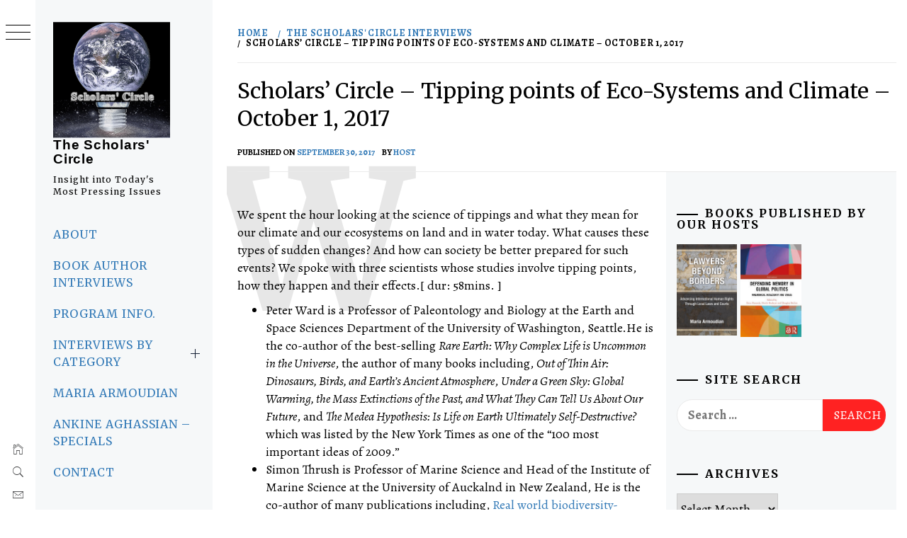

--- FILE ---
content_type: text/html; charset=UTF-8
request_url: https://scholarscircle.org/scholars-circle-tipping-points-of-eco-systems-and-climate-october-1-2017/
body_size: 25668
content:
<!DOCTYPE html>
<html lang="en-US" prefix="og: http://ogp.me/ns# fb: http://ogp.me/ns/fb#">
    <head>
        <meta charset="UTF-8">
        <meta name="viewport" content="width=device-width, initial-scale=1.0, maximum-scale=1.0, user-scalable=no" />
        <link rel="profile" href="http://gmpg.org/xfn/11">
        <title>Scholars&#8217; Circle &#8211; Tipping points of Eco-Systems and Climate &#8211; October 1, 2017 &#8211; The Scholars&#039; Circle</title>
        <style type="text/css">
                        body .primary-background,
            body button:hover,
            body button:focus,
            body input[type="button"]:hover,
            body input[type="reset"]:hover,
            body input[type="reset"]:focus,
            body input[type="submit"]:hover,
            body input[type="submit"]:focus,
            body .widget .social-widget-menu ul li,
            body .comments-area .comment-list .reply,
            body .slide-categories a:hover,
            body .slide-categories a:focus,
            body .widget .social-widget-menu ul li:hover a:before,
            body .widget .social-widget-menu ul li:focus a:before,
            body .ham,
            body .ham:before,
            body .ham:after,
            body .btn-load-more {
                background: #000000;
            }

            body .entry-title,
            body .entry-title a {
                color: #000000;

            }

                        body .secondary-background,
            body .wp-block-quote,
            body button,
            body input[type="button"],
            body input[type="reset"],
            body input[type="submit"],
            body .widget.widget_minimal_grid_tab_posts_widget ul.nav-tabs li.active a,
            body .widget.widget_minimal_grid_tab_posts_widget ul.nav-tabs > li > a:focus,
            body .widget.widget_minimal_grid_tab_posts_widget ul.nav-tabs > li > a:hover,
            body .author-info .author-social > a:hover,
            body .author-info .author-social > a:focus,
            body .widget .social-widget-menu ul li a:before,
            body .widget .social-widget-menu ul li:hover,
            body .widget .social-widget-menu ul li:focus,
            body .moretag,
            body .moretag,
            body .thememattic-search-icon:before,
            body .slide-categories a,
            body .search-button.active .thememattic-search-icon:before,
            body .search-button.active .thememattic-search-icon:after,
            body .btn-load-more:hover,
            body .btn-load-more:focus,
            body .menu-description{
                background: #ff2222;
            }

            body.woocommerce #content input.button.alt:hover,
            body.woocommerce #respond input#submit.alt:hover,
            body.woocommerce a.button.alt:hover,
            body.woocommerce button.button.alt:hover,
            body.woocommerce input.button.alt:hover,
            body.woocommerce-page #content input.button.alt:hover,
            body.woocommerce-page #respond input#submit.alt:hover,
            body.woocommerce-page a.button.alt:hover,
            body.woocommerce-page button.button.alt:hover,
            body.woocommerce-page input.button.alt:hover,
            body.woocommerce #content input.button,
            body.woocommerce #respond input#submit,
            body.woocommerce a.button,
            body.woocommerce button.button,
            body.woocommerce input.button,
            body.woocommerce-page #content input.button,
            body.woocommerce-page #respond input#submit,
            body.woocommerce-page a.button,
            body.woocommerce-page button.button,
            body.woocommerce-page input.button,
            body.woocommerce #respond input#submit.alt,
            body.woocommerce a.button.alt,
            body.woocommerce button.button.alt,
            body.woocommerce input.button.alt,
            body.woocommerce .site span.onsale:hover,
            body.woocommerce .site span.onsale:focus,
            body.woocommerce-active .site .widget .onsale:hover,
            body.woocommerce-active .site .widget .onsale:focus{
                background: #ff2222;
            }

            body .sticky header:before,
            body a:hover,
            body a:focus,
            body a:active,
            body .main-navigation .menu-wrapper > ul > li.current-menu-item > a,
            body .main-navigation .menu-wrapper > ul > li:hover > a,
            body .main-navigation .menu-wrapper > ul > li:focus > a,
            body .sidr a:hover,
            body .sidr a:focus,
            body .page-numbers.current {
                color: #ff2222;
            }

            body .ajax-loader,
            body .thememattic-search-icon:after {
                border-color: #ff2222 !important;
            }

                        body .section-recommended.section-bg {
                background: #f9e3d2;
            }

                        body .section-recommended.section-bg .home-full-grid-cat-section,
            body .section-recommended.section-bg .home-full-grid-cat-section a {
                color: #333;
            }

                        body,
            body .primary-font,
            body .site .site-title,
            body .section-title{
                font-family: Alegreya !important;
            }

                        body .main-navigation #primary-menu li a,
            body h1, body h2, body h3, body h4, body h5, body h6,
            body .secondary-font,
            body .prime-excerpt,
            body blockquote,
            body.single .entry-content:before, .page .entry-content:before {
                font-family: Merriweather !important;
            }

                        body .site-title {
                font-size: 19px !important;
            }

                        body, body button, body input, body select, body textarea, body p {
                font-size: 18px !important;
            }

                        body h1 {
                font-size: 30px;
            }

                        body h2,
            h2.entry-title {
                font-size: 24px;
            }

            body.woocommerce ul.products li.product .woocommerce-loop-category__title,
            body.woocommerce ul.products li.product .woocommerce-loop-product__title,
            body.woocommerce ul.products li.product h3{
                font-size: 24px;
            }
                        body h3 {
                font-size: 22px;
            }

                        body h4 {
                font-size: 20px;
            }

                        body h5 {
                font-size: 16px;
            }

                        body .masonry-grid.masonry-col article .entry-content,
            body .masonry-grid.masonry-col article .entry-content p {
                font-size: 16px !important;
            }

                        body .footer-widget-area {
                background: #f6f8f9;
            }

                        body .footer-widget-area,
            body .site-footer .widget-title,
            body .site-footer,
            body .site-footer a,
            body .site-footer a:visited {
                color: #000;
            }

                    </style>
        <meta name='robots' content='max-image-preview:large' />
<link rel='dns-prefetch' href='//cdn.thememattic.com' />
<link rel='dns-prefetch' href='//fonts.googleapis.com' />
<script type="text/javascript" id="wpp-js" src="https://scholarscircle.org/wp-content/plugins/wordpress-popular-posts/assets/js/wpp.js?ver=7.3.6" data-sampling="0" data-sampling-rate="100" data-api-url="https://scholarscircle.org/wp-json/wordpress-popular-posts" data-post-id="5086" data-token="f6677290b2" data-lang="0" data-debug="1"></script>
<script type="text/javascript">
/* <![CDATA[ */
window._wpemojiSettings = {"baseUrl":"https:\/\/s.w.org\/images\/core\/emoji\/14.0.0\/72x72\/","ext":".png","svgUrl":"https:\/\/s.w.org\/images\/core\/emoji\/14.0.0\/svg\/","svgExt":".svg","source":{"concatemoji":"https:\/\/scholarscircle.org\/wp-includes\/js\/wp-emoji-release.min.js?ver=6.4.7"}};
/*! This file is auto-generated */
!function(i,n){var o,s,e;function c(e){try{var t={supportTests:e,timestamp:(new Date).valueOf()};sessionStorage.setItem(o,JSON.stringify(t))}catch(e){}}function p(e,t,n){e.clearRect(0,0,e.canvas.width,e.canvas.height),e.fillText(t,0,0);var t=new Uint32Array(e.getImageData(0,0,e.canvas.width,e.canvas.height).data),r=(e.clearRect(0,0,e.canvas.width,e.canvas.height),e.fillText(n,0,0),new Uint32Array(e.getImageData(0,0,e.canvas.width,e.canvas.height).data));return t.every(function(e,t){return e===r[t]})}function u(e,t,n){switch(t){case"flag":return n(e,"\ud83c\udff3\ufe0f\u200d\u26a7\ufe0f","\ud83c\udff3\ufe0f\u200b\u26a7\ufe0f")?!1:!n(e,"\ud83c\uddfa\ud83c\uddf3","\ud83c\uddfa\u200b\ud83c\uddf3")&&!n(e,"\ud83c\udff4\udb40\udc67\udb40\udc62\udb40\udc65\udb40\udc6e\udb40\udc67\udb40\udc7f","\ud83c\udff4\u200b\udb40\udc67\u200b\udb40\udc62\u200b\udb40\udc65\u200b\udb40\udc6e\u200b\udb40\udc67\u200b\udb40\udc7f");case"emoji":return!n(e,"\ud83e\udef1\ud83c\udffb\u200d\ud83e\udef2\ud83c\udfff","\ud83e\udef1\ud83c\udffb\u200b\ud83e\udef2\ud83c\udfff")}return!1}function f(e,t,n){var r="undefined"!=typeof WorkerGlobalScope&&self instanceof WorkerGlobalScope?new OffscreenCanvas(300,150):i.createElement("canvas"),a=r.getContext("2d",{willReadFrequently:!0}),o=(a.textBaseline="top",a.font="600 32px Arial",{});return e.forEach(function(e){o[e]=t(a,e,n)}),o}function t(e){var t=i.createElement("script");t.src=e,t.defer=!0,i.head.appendChild(t)}"undefined"!=typeof Promise&&(o="wpEmojiSettingsSupports",s=["flag","emoji"],n.supports={everything:!0,everythingExceptFlag:!0},e=new Promise(function(e){i.addEventListener("DOMContentLoaded",e,{once:!0})}),new Promise(function(t){var n=function(){try{var e=JSON.parse(sessionStorage.getItem(o));if("object"==typeof e&&"number"==typeof e.timestamp&&(new Date).valueOf()<e.timestamp+604800&&"object"==typeof e.supportTests)return e.supportTests}catch(e){}return null}();if(!n){if("undefined"!=typeof Worker&&"undefined"!=typeof OffscreenCanvas&&"undefined"!=typeof URL&&URL.createObjectURL&&"undefined"!=typeof Blob)try{var e="postMessage("+f.toString()+"("+[JSON.stringify(s),u.toString(),p.toString()].join(",")+"));",r=new Blob([e],{type:"text/javascript"}),a=new Worker(URL.createObjectURL(r),{name:"wpTestEmojiSupports"});return void(a.onmessage=function(e){c(n=e.data),a.terminate(),t(n)})}catch(e){}c(n=f(s,u,p))}t(n)}).then(function(e){for(var t in e)n.supports[t]=e[t],n.supports.everything=n.supports.everything&&n.supports[t],"flag"!==t&&(n.supports.everythingExceptFlag=n.supports.everythingExceptFlag&&n.supports[t]);n.supports.everythingExceptFlag=n.supports.everythingExceptFlag&&!n.supports.flag,n.DOMReady=!1,n.readyCallback=function(){n.DOMReady=!0}}).then(function(){return e}).then(function(){var e;n.supports.everything||(n.readyCallback(),(e=n.source||{}).concatemoji?t(e.concatemoji):e.wpemoji&&e.twemoji&&(t(e.twemoji),t(e.wpemoji)))}))}((window,document),window._wpemojiSettings);
/* ]]> */
</script>
<style type="text/css">
.powerpress_player .wp-audio-shortcode { max-width: 80%; }
</style>
<style id='wp-emoji-styles-inline-css' type='text/css'>

	img.wp-smiley, img.emoji {
		display: inline !important;
		border: none !important;
		box-shadow: none !important;
		height: 1em !important;
		width: 1em !important;
		margin: 0 0.07em !important;
		vertical-align: -0.1em !important;
		background: none !important;
		padding: 0 !important;
	}
</style>
<link rel='stylesheet' id='wp-block-library-css' href='https://scholarscircle.org/wp-includes/css/dist/block-library/style.min.css?ver=6.4.7' type='text/css' media='all' />
<style id='powerpress-player-block-style-inline-css' type='text/css'>


</style>
<style id='classic-theme-styles-inline-css' type='text/css'>
/*! This file is auto-generated */
.wp-block-button__link{color:#fff;background-color:#32373c;border-radius:9999px;box-shadow:none;text-decoration:none;padding:calc(.667em + 2px) calc(1.333em + 2px);font-size:1.125em}.wp-block-file__button{background:#32373c;color:#fff;text-decoration:none}
</style>
<style id='global-styles-inline-css' type='text/css'>
body{--wp--preset--color--black: #000000;--wp--preset--color--cyan-bluish-gray: #abb8c3;--wp--preset--color--white: #ffffff;--wp--preset--color--pale-pink: #f78da7;--wp--preset--color--vivid-red: #cf2e2e;--wp--preset--color--luminous-vivid-orange: #ff6900;--wp--preset--color--luminous-vivid-amber: #fcb900;--wp--preset--color--light-green-cyan: #7bdcb5;--wp--preset--color--vivid-green-cyan: #00d084;--wp--preset--color--pale-cyan-blue: #8ed1fc;--wp--preset--color--vivid-cyan-blue: #0693e3;--wp--preset--color--vivid-purple: #9b51e0;--wp--preset--gradient--vivid-cyan-blue-to-vivid-purple: linear-gradient(135deg,rgba(6,147,227,1) 0%,rgb(155,81,224) 100%);--wp--preset--gradient--light-green-cyan-to-vivid-green-cyan: linear-gradient(135deg,rgb(122,220,180) 0%,rgb(0,208,130) 100%);--wp--preset--gradient--luminous-vivid-amber-to-luminous-vivid-orange: linear-gradient(135deg,rgba(252,185,0,1) 0%,rgba(255,105,0,1) 100%);--wp--preset--gradient--luminous-vivid-orange-to-vivid-red: linear-gradient(135deg,rgba(255,105,0,1) 0%,rgb(207,46,46) 100%);--wp--preset--gradient--very-light-gray-to-cyan-bluish-gray: linear-gradient(135deg,rgb(238,238,238) 0%,rgb(169,184,195) 100%);--wp--preset--gradient--cool-to-warm-spectrum: linear-gradient(135deg,rgb(74,234,220) 0%,rgb(151,120,209) 20%,rgb(207,42,186) 40%,rgb(238,44,130) 60%,rgb(251,105,98) 80%,rgb(254,248,76) 100%);--wp--preset--gradient--blush-light-purple: linear-gradient(135deg,rgb(255,206,236) 0%,rgb(152,150,240) 100%);--wp--preset--gradient--blush-bordeaux: linear-gradient(135deg,rgb(254,205,165) 0%,rgb(254,45,45) 50%,rgb(107,0,62) 100%);--wp--preset--gradient--luminous-dusk: linear-gradient(135deg,rgb(255,203,112) 0%,rgb(199,81,192) 50%,rgb(65,88,208) 100%);--wp--preset--gradient--pale-ocean: linear-gradient(135deg,rgb(255,245,203) 0%,rgb(182,227,212) 50%,rgb(51,167,181) 100%);--wp--preset--gradient--electric-grass: linear-gradient(135deg,rgb(202,248,128) 0%,rgb(113,206,126) 100%);--wp--preset--gradient--midnight: linear-gradient(135deg,rgb(2,3,129) 0%,rgb(40,116,252) 100%);--wp--preset--font-size--small: 13px;--wp--preset--font-size--medium: 20px;--wp--preset--font-size--large: 36px;--wp--preset--font-size--x-large: 42px;--wp--preset--spacing--20: 0.44rem;--wp--preset--spacing--30: 0.67rem;--wp--preset--spacing--40: 1rem;--wp--preset--spacing--50: 1.5rem;--wp--preset--spacing--60: 2.25rem;--wp--preset--spacing--70: 3.38rem;--wp--preset--spacing--80: 5.06rem;--wp--preset--shadow--natural: 6px 6px 9px rgba(0, 0, 0, 0.2);--wp--preset--shadow--deep: 12px 12px 50px rgba(0, 0, 0, 0.4);--wp--preset--shadow--sharp: 6px 6px 0px rgba(0, 0, 0, 0.2);--wp--preset--shadow--outlined: 6px 6px 0px -3px rgba(255, 255, 255, 1), 6px 6px rgba(0, 0, 0, 1);--wp--preset--shadow--crisp: 6px 6px 0px rgba(0, 0, 0, 1);}:where(.is-layout-flex){gap: 0.5em;}:where(.is-layout-grid){gap: 0.5em;}body .is-layout-flow > .alignleft{float: left;margin-inline-start: 0;margin-inline-end: 2em;}body .is-layout-flow > .alignright{float: right;margin-inline-start: 2em;margin-inline-end: 0;}body .is-layout-flow > .aligncenter{margin-left: auto !important;margin-right: auto !important;}body .is-layout-constrained > .alignleft{float: left;margin-inline-start: 0;margin-inline-end: 2em;}body .is-layout-constrained > .alignright{float: right;margin-inline-start: 2em;margin-inline-end: 0;}body .is-layout-constrained > .aligncenter{margin-left: auto !important;margin-right: auto !important;}body .is-layout-constrained > :where(:not(.alignleft):not(.alignright):not(.alignfull)){max-width: var(--wp--style--global--content-size);margin-left: auto !important;margin-right: auto !important;}body .is-layout-constrained > .alignwide{max-width: var(--wp--style--global--wide-size);}body .is-layout-flex{display: flex;}body .is-layout-flex{flex-wrap: wrap;align-items: center;}body .is-layout-flex > *{margin: 0;}body .is-layout-grid{display: grid;}body .is-layout-grid > *{margin: 0;}:where(.wp-block-columns.is-layout-flex){gap: 2em;}:where(.wp-block-columns.is-layout-grid){gap: 2em;}:where(.wp-block-post-template.is-layout-flex){gap: 1.25em;}:where(.wp-block-post-template.is-layout-grid){gap: 1.25em;}.has-black-color{color: var(--wp--preset--color--black) !important;}.has-cyan-bluish-gray-color{color: var(--wp--preset--color--cyan-bluish-gray) !important;}.has-white-color{color: var(--wp--preset--color--white) !important;}.has-pale-pink-color{color: var(--wp--preset--color--pale-pink) !important;}.has-vivid-red-color{color: var(--wp--preset--color--vivid-red) !important;}.has-luminous-vivid-orange-color{color: var(--wp--preset--color--luminous-vivid-orange) !important;}.has-luminous-vivid-amber-color{color: var(--wp--preset--color--luminous-vivid-amber) !important;}.has-light-green-cyan-color{color: var(--wp--preset--color--light-green-cyan) !important;}.has-vivid-green-cyan-color{color: var(--wp--preset--color--vivid-green-cyan) !important;}.has-pale-cyan-blue-color{color: var(--wp--preset--color--pale-cyan-blue) !important;}.has-vivid-cyan-blue-color{color: var(--wp--preset--color--vivid-cyan-blue) !important;}.has-vivid-purple-color{color: var(--wp--preset--color--vivid-purple) !important;}.has-black-background-color{background-color: var(--wp--preset--color--black) !important;}.has-cyan-bluish-gray-background-color{background-color: var(--wp--preset--color--cyan-bluish-gray) !important;}.has-white-background-color{background-color: var(--wp--preset--color--white) !important;}.has-pale-pink-background-color{background-color: var(--wp--preset--color--pale-pink) !important;}.has-vivid-red-background-color{background-color: var(--wp--preset--color--vivid-red) !important;}.has-luminous-vivid-orange-background-color{background-color: var(--wp--preset--color--luminous-vivid-orange) !important;}.has-luminous-vivid-amber-background-color{background-color: var(--wp--preset--color--luminous-vivid-amber) !important;}.has-light-green-cyan-background-color{background-color: var(--wp--preset--color--light-green-cyan) !important;}.has-vivid-green-cyan-background-color{background-color: var(--wp--preset--color--vivid-green-cyan) !important;}.has-pale-cyan-blue-background-color{background-color: var(--wp--preset--color--pale-cyan-blue) !important;}.has-vivid-cyan-blue-background-color{background-color: var(--wp--preset--color--vivid-cyan-blue) !important;}.has-vivid-purple-background-color{background-color: var(--wp--preset--color--vivid-purple) !important;}.has-black-border-color{border-color: var(--wp--preset--color--black) !important;}.has-cyan-bluish-gray-border-color{border-color: var(--wp--preset--color--cyan-bluish-gray) !important;}.has-white-border-color{border-color: var(--wp--preset--color--white) !important;}.has-pale-pink-border-color{border-color: var(--wp--preset--color--pale-pink) !important;}.has-vivid-red-border-color{border-color: var(--wp--preset--color--vivid-red) !important;}.has-luminous-vivid-orange-border-color{border-color: var(--wp--preset--color--luminous-vivid-orange) !important;}.has-luminous-vivid-amber-border-color{border-color: var(--wp--preset--color--luminous-vivid-amber) !important;}.has-light-green-cyan-border-color{border-color: var(--wp--preset--color--light-green-cyan) !important;}.has-vivid-green-cyan-border-color{border-color: var(--wp--preset--color--vivid-green-cyan) !important;}.has-pale-cyan-blue-border-color{border-color: var(--wp--preset--color--pale-cyan-blue) !important;}.has-vivid-cyan-blue-border-color{border-color: var(--wp--preset--color--vivid-cyan-blue) !important;}.has-vivid-purple-border-color{border-color: var(--wp--preset--color--vivid-purple) !important;}.has-vivid-cyan-blue-to-vivid-purple-gradient-background{background: var(--wp--preset--gradient--vivid-cyan-blue-to-vivid-purple) !important;}.has-light-green-cyan-to-vivid-green-cyan-gradient-background{background: var(--wp--preset--gradient--light-green-cyan-to-vivid-green-cyan) !important;}.has-luminous-vivid-amber-to-luminous-vivid-orange-gradient-background{background: var(--wp--preset--gradient--luminous-vivid-amber-to-luminous-vivid-orange) !important;}.has-luminous-vivid-orange-to-vivid-red-gradient-background{background: var(--wp--preset--gradient--luminous-vivid-orange-to-vivid-red) !important;}.has-very-light-gray-to-cyan-bluish-gray-gradient-background{background: var(--wp--preset--gradient--very-light-gray-to-cyan-bluish-gray) !important;}.has-cool-to-warm-spectrum-gradient-background{background: var(--wp--preset--gradient--cool-to-warm-spectrum) !important;}.has-blush-light-purple-gradient-background{background: var(--wp--preset--gradient--blush-light-purple) !important;}.has-blush-bordeaux-gradient-background{background: var(--wp--preset--gradient--blush-bordeaux) !important;}.has-luminous-dusk-gradient-background{background: var(--wp--preset--gradient--luminous-dusk) !important;}.has-pale-ocean-gradient-background{background: var(--wp--preset--gradient--pale-ocean) !important;}.has-electric-grass-gradient-background{background: var(--wp--preset--gradient--electric-grass) !important;}.has-midnight-gradient-background{background: var(--wp--preset--gradient--midnight) !important;}.has-small-font-size{font-size: var(--wp--preset--font-size--small) !important;}.has-medium-font-size{font-size: var(--wp--preset--font-size--medium) !important;}.has-large-font-size{font-size: var(--wp--preset--font-size--large) !important;}.has-x-large-font-size{font-size: var(--wp--preset--font-size--x-large) !important;}
.wp-block-navigation a:where(:not(.wp-element-button)){color: inherit;}
:where(.wp-block-post-template.is-layout-flex){gap: 1.25em;}:where(.wp-block-post-template.is-layout-grid){gap: 1.25em;}
:where(.wp-block-columns.is-layout-flex){gap: 2em;}:where(.wp-block-columns.is-layout-grid){gap: 2em;}
.wp-block-pullquote{font-size: 1.5em;line-height: 1.6;}
</style>
<link rel='stylesheet' id='wordpress-popular-posts-css-css' href='https://scholarscircle.org/wp-content/plugins/wordpress-popular-posts/assets/css/wpp.css?ver=7.3.6' type='text/css' media='all' />
<link rel='stylesheet' id='parent-style-css' href='https://scholarscircle.org/wp-content/themes/minimal-grid/style.css?ver=6.4.7' type='text/css' media='all' />
<link rel='stylesheet' id='ionicons-css' href='https://scholarscircle.org/wp-content/themes/minimal-grid/assets/lib/ionicons/css/ionicons.min.css?ver=6.4.7' type='text/css' media='all' />
<link rel='stylesheet' id='bootstrap-css' href='https://scholarscircle.org/wp-content/themes/minimal-grid/assets/lib/bootstrap/css/bootstrap.min.css?ver=6.4.7' type='text/css' media='all' />
<link rel='stylesheet' id='magnific-popup-css' href='https://scholarscircle.org/wp-content/themes/minimal-grid/assets/lib/magnific-popup/magnific-popup.css?ver=6.4.7' type='text/css' media='all' />
<link rel='stylesheet' id='slick-css' href='https://scholarscircle.org/wp-content/themes/minimal-grid/assets/lib/slick/css/slick.min.css?ver=6.4.7' type='text/css' media='all' />
<link rel='stylesheet' id='mediaelement-css' href='https://scholarscircle.org/wp-includes/js/mediaelement/mediaelementplayer-legacy.min.css?ver=4.2.17' type='text/css' media='all' />
<link rel='stylesheet' id='wp-mediaelement-css' href='https://scholarscircle.org/wp-includes/js/mediaelement/wp-mediaelement.min.css?ver=6.4.7' type='text/css' media='all' />
<link rel='stylesheet' id='minimal-grid-style-css' href='https://scholarscircle.org/wp-content/themes/minimal-grid-child/style.css?ver=6.4.7' type='text/css' media='all' />
<link rel='stylesheet' id='minimal-grid-google-fonts-css' href='https://fonts.googleapis.com/css?family=Alegreya:400,400italic,700,900|Merriweather:400,400italic,300,900,700' type='text/css' media='all' />
<link rel='stylesheet' id='heateor_sss_frontend_css-css' href='https://scholarscircle.org/wp-content/plugins/sassy-social-share/public/css/sassy-social-share-public.css?ver=3.3.79' type='text/css' media='all' />
<style id='heateor_sss_frontend_css-inline-css' type='text/css'>
.heateor_sss_button_instagram span.heateor_sss_svg,a.heateor_sss_instagram span.heateor_sss_svg{background:radial-gradient(circle at 30% 107%,#fdf497 0,#fdf497 5%,#fd5949 45%,#d6249f 60%,#285aeb 90%)}.heateor_sss_horizontal_sharing .heateor_sss_svg,.heateor_sss_standard_follow_icons_container .heateor_sss_svg{color:#fff;border-width:0px;border-style:solid;border-color:transparent}.heateor_sss_horizontal_sharing .heateorSssTCBackground{color:#666}.heateor_sss_horizontal_sharing span.heateor_sss_svg:hover,.heateor_sss_standard_follow_icons_container span.heateor_sss_svg:hover{border-color:transparent;}.heateor_sss_vertical_sharing span.heateor_sss_svg,.heateor_sss_floating_follow_icons_container span.heateor_sss_svg{color:#fff;border-width:0px;border-style:solid;border-color:transparent;}.heateor_sss_vertical_sharing .heateorSssTCBackground{color:#666;}.heateor_sss_vertical_sharing span.heateor_sss_svg:hover,.heateor_sss_floating_follow_icons_container span.heateor_sss_svg:hover{border-color:transparent;}
</style>
<script type="text/javascript" src="https://scholarscircle.org/wp-includes/js/jquery/jquery.min.js?ver=3.7.1" id="jquery-core-js"></script>
<script type="text/javascript" src="https://scholarscircle.org/wp-includes/js/jquery/jquery-migrate.min.js?ver=3.4.1" id="jquery-migrate-js"></script>
<link rel="https://api.w.org/" href="https://scholarscircle.org/wp-json/" /><link rel="alternate" type="application/json" href="https://scholarscircle.org/wp-json/wp/v2/posts/5086" /><link rel="EditURI" type="application/rsd+xml" title="RSD" href="https://scholarscircle.org/xmlrpc.php?rsd" />
<meta name="generator" content="WordPress 6.4.7" />
<link rel="canonical" href="https://scholarscircle.org/scholars-circle-tipping-points-of-eco-systems-and-climate-october-1-2017/" />
<link rel='shortlink' href='https://scholarscircle.org/?p=5086' />
<link rel="alternate" type="application/json+oembed" href="https://scholarscircle.org/wp-json/oembed/1.0/embed?url=https%3A%2F%2Fscholarscircle.org%2Fscholars-circle-tipping-points-of-eco-systems-and-climate-october-1-2017%2F" />
<link rel="alternate" type="text/xml+oembed" href="https://scholarscircle.org/wp-json/oembed/1.0/embed?url=https%3A%2F%2Fscholarscircle.org%2Fscholars-circle-tipping-points-of-eco-systems-and-climate-october-1-2017%2F&#038;format=xml" />
            <script type="text/javascript"><!--
                                function powerpress_pinw(pinw_url){window.open(pinw_url, 'PowerPressPlayer','toolbar=0,status=0,resizable=1,width=460,height=320');	return false;}
                //-->

                // tabnab protection
                window.addEventListener('load', function () {
                    // make all links have rel="noopener noreferrer"
                    document.querySelectorAll('a[target="_blank"]').forEach(link => {
                        link.setAttribute('rel', 'noopener noreferrer');
                    });
                });
            </script>
                        <style id="wpp-loading-animation-styles">@-webkit-keyframes bgslide{from{background-position-x:0}to{background-position-x:-200%}}@keyframes bgslide{from{background-position-x:0}to{background-position-x:-200%}}.wpp-widget-block-placeholder,.wpp-shortcode-placeholder{margin:0 auto;width:60px;height:3px;background:#dd3737;background:linear-gradient(90deg,#dd3737 0%,#571313 10%,#dd3737 100%);background-size:200% auto;border-radius:3px;-webkit-animation:bgslide 1s infinite linear;animation:bgslide 1s infinite linear}</style>
            
<style type="text/css" xmlns="http://www.w3.org/1999/html">

/*
PowerPress subscribe sidebar widget
*/
.widget-area .widget_powerpress_subscribe h2,
.widget-area .widget_powerpress_subscribe h3,
.widget-area .widget_powerpress_subscribe h4,
.widget_powerpress_subscribe h2,
.widget_powerpress_subscribe h3,
.widget_powerpress_subscribe h4 {
	margin-bottom: 0;
	padding-bottom: 0;
}
</style>
<link rel="icon" href="https://scholarscircle.org/wp-content/uploads/2020/11/cropped-logoNov222020-1-32x32.png" sizes="32x32" />
<link rel="icon" href="https://scholarscircle.org/wp-content/uploads/2020/11/cropped-logoNov222020-1-192x192.png" sizes="192x192" />
<link rel="apple-touch-icon" href="https://scholarscircle.org/wp-content/uploads/2020/11/cropped-logoNov222020-1-180x180.png" />
<meta name="msapplication-TileImage" content="https://scholarscircle.org/wp-content/uploads/2020/11/cropped-logoNov222020-1-270x270.png" />
		<style type="text/css" id="wp-custom-css">
			body {
	color: #000 !important;
}
.inner-banner .entry-title {
    font-size: 30px;    
}
a {
	/*color:#4d30b5 !important;*/
}
ul, ol {
    margin: 0 0 0 0;
}
p {
  margin-top:18px;
}
.single .entry-content:before,
    .page .entry-content:before {
          z-index: -1000;
    }
.aside-menu {
    transition: width 150ms;
    position: fixed;
    /*! height: 100%; */
    width: 50px;
    left: 0;
    top: 0;
    z-index: 10;
    font-size: 0.9rem;
}
.mejs-container,
body {
 margin-left:20px;
}
.wp-caption .wp-caption-text {
	font-size: 11px;
	
}
.site-description {
    display: block;
    margin: 10px auto;
    font-size: 12px !important;
    font-weight: 500;
  letter-spacing: 1px;
	 text-transform: none;
}
.site-title {
    font-family: 'Oswald', sans-serif;
    font-weight: 700;
    margin: 0 auto;
    text-transform: none;
    letter-spacing: 0.04em;
}
.entry-title {
    font-size: 26px;
    line-height: 1.33333;
    font-weight: 400;
    margin-top: 0;
    margin-bottom: 0.66667em;
    text-transform: none; 
}
.bookinterviews {
	margin:30px;
}
#bookcover{
		float: right; 
		padding: 15px 5px 5px 0px;
	}  
@media screen and (max-width: 480px) {
	#bookcover{
		float: right; 
		padding: 15px 5px 5px 5px;
		width:50%;
	}  	
}
.wpp-post-visits {
	float:right;
	width: 100px;
	margin-left:50px;
}
.pub-ma {
	margin-left:0px;
	margin-right:0px;
}		</style>
		
<!-- START - Open Graph and Twitter Card Tags 3.3.7 -->
 <!-- Facebook Open Graph -->
  <meta property="og:locale" content="en_US"/>
  <meta property="og:site_name" content="The Scholars&#039; Circle"/>
  <meta property="og:title" content="Scholars&#039; Circle - Tipping points of Eco-Systems and Climate - October 1, 2017"/>
  <meta property="og:url" content="https://scholarscircle.org/scholars-circle-tipping-points-of-eco-systems-and-climate-october-1-2017/"/>
  <meta property="og:type" content="article"/>
  <meta property="og:description" content="We spent the hour looking at the science of tippings and what they mean for our climate and our ecosystems on land and in water today. What causes these types of sudden changes? And how can society be better prepared for such events? We spoke with three scientists whose studies involve tipping point"/>
  <meta property="og:image" content="https://scholarscircle.org/wp-content/uploads/2020/11/logoNov222020.png"/>
  <meta property="og:image:url" content="https://scholarscircle.org/wp-content/uploads/2020/11/logoNov222020.png"/>
  <meta property="og:image:secure_url" content="https://scholarscircle.org/wp-content/uploads/2020/11/logoNov222020.png"/>
  <meta property="article:published_time" content="2017-09-30T10:45:03-07:00"/>
  <meta property="article:modified_time" content="2017-09-30T10:45:03-07:00" />
  <meta property="og:updated_time" content="2017-09-30T10:45:03-07:00" />
  <meta property="article:section" content="The Scholars&#039; Circle Interviews"/>
 <!-- Google+ / Schema.org -->
 <!-- Twitter Cards -->
  <meta name="twitter:title" content="Scholars&#039; Circle - Tipping points of Eco-Systems and Climate - October 1, 2017"/>
  <meta name="twitter:url" content="https://scholarscircle.org/scholars-circle-tipping-points-of-eco-systems-and-climate-october-1-2017/"/>
  <meta name="twitter:description" content="We spent the hour looking at the science of tippings and what they mean for our climate and our ecosystems on land and in water today. What causes these types of sudden changes? And how can society be better prepared for such events? We spoke with three scientists whose studies involve tipping point"/>
  <meta name="twitter:image" content="https://scholarscircle.org/wp-content/uploads/2020/11/logoNov222020.png"/>
  <meta name="twitter:card" content="summary_large_image"/>
 <!-- SEO -->
  <link rel="canonical" href="https://scholarscircle.org/scholars-circle-tipping-points-of-eco-systems-and-climate-october-1-2017/"/>
  <meta name="description" content="We spent the hour looking at the science of tippings and what they mean for our climate and our ecosystems on land and in water today. What causes these types of sudden changes? And how can society be better prepared for such events? We spoke with three scientists whose studies involve tipping point"/>
  <meta name="publisher" content="The Scholars&#039; Circle"/>
 <!-- Misc. tags -->
 <!-- is_singular -->
<!-- END - Open Graph and Twitter Card Tags 3.3.7 -->
	
		<!-- Google tag (gtag.js) -->
<script async src="https://www.googletagmanager.com/gtag/js?id=G-ZPTGL8CTC2"></script>
<script>
  window.dataLayer = window.dataLayer || [];
  function gtag(){dataLayer.push(arguments);}
  gtag('js', new Date());

  gtag('config', 'G-ZPTGL8CTC2');
</script>
    </head>
<body class="post-template-default single single-post postid-5086 single-format-standard wp-custom-logo extended-menu thememattic-full-layout ">




    <aside id="thememattic-aside" class="aside-panel">
        <div class="menu-mobile">
            <div class="trigger-nav">
                <div class="trigger-icon nav-toogle menu-mobile-toogle">
                    <a class="trigger-icon" href="javascript:void(0)">
                        <span class="icon-bar top"></span>
                        <span class="icon-bar middle"></span>
                        <span class="icon-bar bottom"></span>
                    </a>
                </div>
            </div>
            <div class="trigger-nav-right">
                <ul class="nav-right-options">
                    <li>
                        <span class="icon-search">
                            <i class="thememattic-icon ion-ios-search"></i>
                        </span>
                    </li>
                    <li>
                        <a class="site-logo site-logo-mobile" href="https://scholarscircle.org">
                            <i class="thememattic-icon ion-ios-home-outline"></i>
                        </a>
                    </li>
                </ul>
            </div>
        </div>

        <div class="aside-menu">
            <div class="nav-panel">
                <div class="trigger-nav">
                    <div class="trigger-icon trigger-icon-wraper nav-toogle nav-panel-toogle">
                        <a class="trigger-icon" href="javascript:void(0)">
                            <span class="icon-bar top"></span>
                            <span class="icon-bar middle"></span>
                            <span class="icon-bar bottom"></span>
                        </a>
                    </div>
                </div>
                <div class="asidepanel-icon">
                    <div class="asidepanel-icon__item">
                        <div class="contact-icons">
                            <a class="" href="https://scholarscircle.org">
                                <i class="thememattic-icon ion-ios-home-outline"></i>
                            </a>
                        </div>
                    </div>

                    <div class="asidepanel-icon__item">
                        <div class="contact-icons">
                        <span class="icon-search">
                            <i class="thememattic-icon ion-ios-search"></i>
                        </span>
                        </div>
                    </div>
                                            <div class="asidepanel-icon__item">
                            <div class="contact-icons">
                                                                <a href="mailto:host@scholarscircle.org" target="_blank">
                                <span class="thememattic-icon ion-ios-email-outline"></span>
                                </a>
                            </div>
                        </div>
                                    </div>
            </div>
            <div class="menu-panel">
                <div class="menu-panel-wrapper">
                    <div class="site-branding">
                        <a href="https://scholarscircle.org/" class="custom-logo-link" rel="home"><img width="165" height="165" src="https://scholarscircle.org/wp-content/uploads/2022/07/cropped-logoJul142022198x162.png" class="custom-logo" alt="The Scholars&#039; Circle" decoding="async" srcset="https://scholarscircle.org/wp-content/uploads/2022/07/cropped-logoJul142022198x162.png 165w, https://scholarscircle.org/wp-content/uploads/2022/07/cropped-logoJul142022198x162-120x120.png 120w" sizes="(max-width: 165px) 100vw, 165px" /></a>                            <p class="site-title"><a href="https://scholarscircle.org/"
                                                     rel="home">The Scholars&#039; Circle</a></p>
                                                    <p class="site-description secondary-font">
                                Insight into Today&#039;s Most Pressing Issues                            </p>
                                            </div>
                    <div class="thememattic-navigation">
                        <nav id="site-navigation" class="main-navigation">
                            <span class="toggle-menu" aria-controls="primary-menu" aria-expanded="false">
                                 <span class="screen-reader-text">
                                    Primary Menu                                </span>
                                <i class="ham"></i>
                            </span>
                            <div class="menu-wrapper"><ul id="primary-menu" class="menu"><li id="menu-item-6480" class="menu-item menu-item-type-post_type menu-item-object-page menu-item-6480"><a href="https://scholarscircle.org/about/">About</a></li>
<li id="menu-item-7503" class="menu-item menu-item-type-post_type menu-item-object-page menu-item-7503"><a href="https://scholarscircle.org/book-author-interviews/">Book Author Interviews</a></li>
<li id="menu-item-6476" class="menu-item menu-item-type-post_type menu-item-object-page menu-item-6476"><a href="https://scholarscircle.org/radio/">Program Info.</a></li>
<li id="menu-item-6571" class="menu-item menu-item-type-taxonomy menu-item-object-category current-post-ancestor current-menu-parent current-post-parent menu-item-has-children menu-item-6571"><a href="https://scholarscircle.org/category/scholars-circle/">Interviews by Category</a>
<ul class="sub-menu">
	<li id="menu-item-6511" class="menu-item menu-item-type-custom menu-item-object-custom menu-item-6511"><a href="https://scholarscircle.org/tag/arts-and-humanities/">Arts and Humanities</a></li>
	<li id="menu-item-6505" class="menu-item menu-item-type-custom menu-item-object-custom menu-item-6505"><a href="https://scholarscircle.org/tag/climate-change/">Climate Change</a></li>
	<li id="menu-item-6512" class="menu-item menu-item-type-custom menu-item-object-custom menu-item-6512"><a href="https://scholarscircle.org/tag/computers-and-internet/">Computer and Internet</a></li>
	<li id="menu-item-6513" class="menu-item menu-item-type-custom menu-item-object-custom menu-item-6513"><a href="https://scholarscircle.org/tag/elections/">Elections</a></li>
	<li id="menu-item-6516" class="menu-item menu-item-type-custom menu-item-object-custom menu-item-6516"><a href="https://scholarscircle.org/tag/agriculture/">Food Systems</a></li>
	<li id="menu-item-6589" class="menu-item menu-item-type-custom menu-item-object-custom menu-item-6589"><a href="https://scholarscircle.org/?s=genocide">Genocide</a></li>
	<li id="menu-item-6510" class="menu-item menu-item-type-custom menu-item-object-custom menu-item-6510"><a href="https://scholarscircle.org/tag/health/">Health and Wellbeing</a></li>
	<li id="menu-item-6506" class="menu-item menu-item-type-custom menu-item-object-custom menu-item-6506"><a href="https://scholarscircle.org/tag/history/">History</a></li>
	<li id="menu-item-6504" class="menu-item menu-item-type-custom menu-item-object-custom menu-item-6504"><a href="https://scholarscircle.org/tag/human-rights/">Human Rights</a></li>
	<li id="menu-item-6503" class="menu-item menu-item-type-custom menu-item-object-custom menu-item-6503"><a href="https://scholarscircle.org/tag/politics-and-activism/">Politics and Activism</a></li>
	<li id="menu-item-6507" class="menu-item menu-item-type-custom menu-item-object-custom menu-item-6507"><a href="https://scholarscircle.org/tag/science-technology/">Science and Technology</a></li>
	<li id="menu-item-6517" class="menu-item menu-item-type-custom menu-item-object-custom menu-item-6517"><a href="https://scholarscircle.org/tag/society-and-culture/">Society and Culture</a></li>
	<li id="menu-item-6509" class="menu-item menu-item-type-custom menu-item-object-custom menu-item-6509"><a href="https://scholarscircle.org/tag/war-and-warfare/">War and Warfare</a></li>
</ul>
</li>
<li id="menu-item-8498" class="menu-item menu-item-type-post_type menu-item-object-page menu-item-8498"><a href="https://scholarscircle.org/maria-armoudian/">Maria Armoudian</a></li>
<li id="menu-item-6678" class="menu-item menu-item-type-post_type menu-item-object-page menu-item-6678"><a href="https://scholarscircle.org/ankine-aghassian-specials/">Ankine Aghassian – Specials</a></li>
<li id="menu-item-6477" class="menu-item menu-item-type-post_type menu-item-object-page menu-item-6477"><a href="https://scholarscircle.org/contact-me/">Contact</a></li>
</ul></div>                        </nav><!-- #site-navigation -->
                                                    <div class="header-social-icon hidden-xs">
                                <div class="social-icons">
                                    <div class="menu-social-menu-container"><ul id="social-menu" class=""><li id="menu-item-6487" class="menu-item menu-item-type-custom menu-item-object-custom menu-item-6487"><a href="https://twitter.com/scholarscircle"><span>Twitter</span></a></li>
<li id="menu-item-6488" class="menu-item menu-item-type-custom menu-item-object-custom menu-item-6488"><a href="https://facebook.com/theinsighters"><span>Facebook</span></a></li>
</ul></div>                                </div>
                            </div>
                                            </div>
                </div>

                                    <div class="header-image-overlay"></div>
                            </div>
        </div>
    </aside>

<div id="page" class="site">
    <a class="skip-link screen-reader-text" href="#content">Skip to content</a>
    <div class="popup-search">
        <div class="table-align">
            <div class="table-align-cell">
                <form role="search" method="get" class="search-form" action="https://scholarscircle.org/">
				<label>
					<span class="screen-reader-text">Search for:</span>
					<input type="search" class="search-field" placeholder="Search &hellip;" value="" name="s" />
				</label>
				<input type="submit" class="search-submit" value="Search" />
			</form>            </div>
        </div>
        <div class="close-popup"></div>
    </div>


    <div id="content" class="site-content">
                    <header class="inner-banner">

                <div class="primary-font thememattic-breadcrumb">
                    <div role="navigation" aria-label="Breadcrumbs" class="breadcrumb-trail breadcrumbs" itemprop="breadcrumb"><ul class="trail-items" itemscope itemtype="http://schema.org/BreadcrumbList"><meta name="numberOfItems" content="3" /><meta name="itemListOrder" content="Ascending" /><li itemprop="itemListElement" itemscope itemtype="http://schema.org/ListItem" class="trail-item trail-begin"><a href="https://scholarscircle.org/" rel="home" itemprop="item"><span itemprop="name">Home</span></a><meta itemprop="position" content="1" /></li><li itemprop="itemListElement" itemscope itemtype="http://schema.org/ListItem" class="trail-item"><a href="https://scholarscircle.org/category/scholars-circle/" itemprop="item"><span itemprop="name">The Scholars' Circle Interviews</span></a><meta itemprop="position" content="2" /></li><li itemprop="itemListElement" itemscope itemtype="http://schema.org/ListItem" class="trail-item trail-end"><a href="https://scholarscircle.org/scholars-circle-tipping-points-of-eco-systems-and-climate-october-1-2017/" itemprop="item"><span itemprop="name">Scholars&#8217; Circle &#8211; Tipping points of Eco-Systems and Climate &#8211; October 1, 2017</span></a><meta itemprop="position" content="3" /></li></ul></div>                </div>


                <h1 class="entry-title">Scholars&#8217; Circle &#8211; Tipping points of Eco-Systems and Climate &#8211; October 1, 2017</h1>                                    <div class="entry-header">
                        <div class="entry-meta">
                            <span class="posted-on">Published on <a href="https://scholarscircle.org/scholars-circle-tipping-points-of-eco-systems-and-climate-october-1-2017/" rel="bookmark"><time class="entry-date published updated" datetime="2017-09-30T10:45:03-07:00">September 30, 2017</time></a></span><span class="byline"> by <span class="author vcard"><a class="url fn n" href="https://scholarscircle.org/author/host/">host</a></span></span>                        </div>
                    </div>
                
            </header>
            
        <div class="content-inner-wrapper">
	<div id="primary" class="content-area">
		<main id="main" class="site-main">

		<article id="post-5086" class="post-5086 post type-post status-publish format-standard hentry category-scholars-circle tag-biodiversity-extinction tag-climate-change tag-ecosystems tag-environment">
        <div class="single-post">
    <div class="entry-content" data-initials="W"><p>We spent the hour looking at the science of tippings and what they mean for our climate and our ecosystems on land and in water today. What causes these types of sudden changes? And how can society be better prepared for such events? We spoke with three scientists whose studies involve tipping points, how they happen and their effects.[ dur: 58mins. ]</p>
<ul>
<li>Peter Ward is a Professor of Paleontology and Biology at the Earth and Space Sciences Department of the University of Washington, Seattle.He is the co-author of the best-selling <em>Rare Earth: Why Complex Life is Uncommon in the Universe</em>, the author of many books including, <em>Out of Thin Air: Dinosaurs, Birds, and Earth’s Ancient Atmosphere</em>, <em>Under a Green Sky: Global Warming, the Mass Extinctions of the Past, and What They Can Tell Us About Our Future</em>, and <em>The Medea Hypothesis: Is Life on Earth Ultimately Self-Destructive?</em> which was listed by the New York Times as one of the “100 most important ideas of 2009.&#8221;</li>
<li>Simon Thrush is Professor of Marine Science and Head of the Institute of Marine Science at the University of Auckalnd in New Zealand, He is the co-author of many publications including, <a href="http://www.cell.com/trends/ecology-evolution/abstract/S0169-5347(14)00105-0?_returnURL=http%3A%2F%2Flinkinghub.elsevier.com%2Fretrieve%2Fpii%2FS0169534714001050%3Fshowall%3Dtrue" target="_blank" rel="noopener noreferrer">Real world biodiversity-ecosystem functioning: A seafloor perspective</a>, The up-scaling of ecosystem functions in a heterogeneous world, and <a href="http://link.springer.com/article/10.1007%2Fs10021-012-9610-7" target="_blank" rel="noopener noreferrer">Altered Sea Ice Thickness and Permanence Affects Benthic Ecosystem Functioning in Coastal Antarctica</a>.</li>
<li>George Perry is a Professor at the School of Environment at the University of Auckland. He studies the effects of humans on forest ecosystems. He is the co-author of many publications including, <a href="http://link.springer.com/article/10.1007%2Fs10021-016-0008-9" target="_blank" rel="noopener noreferrer">Positive Feedbacks to Fire-Driven Deforestation Following Human Colonization of the South Island of New Zealand</a>, Feedbacks and landscape-level vegetation dynamics, and Pyrodiversity is the coupling of biodiversity and fire regimes in food webs.</li>
</ul>
<blockquote>
<p style="text-align: justify;">This program is produced with generous contribution from Ankine Aghassian, Melissa Chiprin, Tim Page, Mike Hurst and Sudd Dongre.</p>
</blockquote>
<div itemscope itemtype="http://schema.org/AudioObject"><meta itemprop="name" content="Scholars&amp;#8217; Circle &amp;#8211; Tipping points of Eco-Systems and Climate &amp;#8211; October 1, 2017" /><meta itemprop="uploadDate" content="2017-09-30T10:45:03-07:00" /><meta itemprop="encodingFormat" content="audio/mpeg" /><meta itemprop="duration" content="PT58M01S" /><meta itemprop="description" content="Tipping Points in ecosystems how science tries to recognize them, it's effect and how we may response." /><meta itemprop="contentUrl" content="https://www.scholarscircle.org/wp-content/uploads/interviews/scholarscircleinsighters_20170930.mp3" /><meta itemprop="contentSize" content="53.1" /><div class="powerpress_player" id="powerpress_player_6691"><!--[if lt IE 9]><script>document.createElement('audio');</script><![endif]-->
<audio class="wp-audio-shortcode" id="audio-5086-1" preload="none" style="width: 100%;" controls="controls"><source type="audio/mpeg" src="https://www.scholarscircle.org/wp-content/uploads/interviews/scholarscircleinsighters_20170930.mp3?_=1" /><a href="https://www.scholarscircle.org/wp-content/uploads/interviews/scholarscircleinsighters_20170930.mp3">https://www.scholarscircle.org/wp-content/uploads/interviews/scholarscircleinsighters_20170930.mp3</a></audio></div></div><p class="powerpress_links powerpress_links_mp3" style="margin-bottom: 1px !important;">Podcast: <a href="https://www.scholarscircle.org/wp-content/uploads/interviews/scholarscircleinsighters_20170930.mp3" class="powerpress_link_pinw" target="_blank" title="Play in new window" onclick="return powerpress_pinw('https://scholarscircle.org/?powerpress_pinw=5086-podcast');" rel="nofollow">Play in new window</a> | <a href="https://www.scholarscircle.org/wp-content/uploads/interviews/scholarscircleinsighters_20170930.mp3" class="powerpress_link_d" title="Download" rel="nofollow" download="scholarscircleinsighters_20170930.mp3">Download</a> (Duration: 58:01 &#8212; 53.1MB) | <a href="#" class="powerpress_link_e" title="Embed" onclick="return powerpress_show_embed('5086-podcast');" rel="nofollow">Embed</a></p><p class="powerpress_embed_box" id="powerpress_embed_5086-podcast" style="display: none;"><input id="powerpress_embed_5086-podcast_t" type="text" value="&lt;iframe width=&quot;320&quot; height=&quot;30&quot; src=&quot;https://scholarscircle.org/?powerpress_embed=5086-podcast&amp;amp;powerpress_player=mediaelement-audio&quot; title=&quot;Blubrry Podcast Player&quot; frameborder=&quot;0&quot; scrolling=&quot;no&quot;&gt;&lt;/iframe&gt;" onclick="javascript: this.select();" onfocus="javascript: this.select();" style="width: 70%;" readOnly></p><p class="powerpress_links powerpress_subscribe_links">Subscribe: <a href="https://itunes.apple.com/us/podcast/scholars-circle-interviews/id1059244233?mt=2&amp;ls=1#episodeGuid=http%3A%2F%2Fwww.armoudian.com%2F%3Fp%3D5086" class="powerpress_link_subscribe powerpress_link_subscribe_itunes" target="_blank" title="Subscribe on Apple Podcasts" rel="nofollow">Apple Podcasts</a> | <a href="https://open.spotify.com/show/6tiQgpkCkEZHUgJAm4HB2Q" class="powerpress_link_subscribe powerpress_link_subscribe_spotify" target="_blank" title="Subscribe on Spotify" rel="nofollow">Spotify</a> | <a href="https://scholarscircle.org/feed/podcast/" class="powerpress_link_subscribe powerpress_link_subscribe_rss" target="_blank" title="Subscribe via RSS" rel="nofollow">RSS</a></p><div class='heateorSssClear'></div><div  class='heateor_sss_sharing_container heateor_sss_horizontal_sharing' data-heateor-sss-href='https://scholarscircle.org/scholars-circle-tipping-points-of-eco-systems-and-climate-october-1-2017/'><div class='heateor_sss_sharing_title' style="font-weight:bold" >To Share with your friends</div><div class="heateor_sss_sharing_ul"><a aria-label="Facebook" class="heateor_sss_facebook" href="https://www.facebook.com/sharer/sharer.php?u=https%3A%2F%2Fscholarscircle.org%2Fscholars-circle-tipping-points-of-eco-systems-and-climate-october-1-2017%2F" title="Facebook" rel="nofollow noopener" target="_blank" style="font-size:32px!important;box-shadow:none;display:inline-block;vertical-align:middle"><span class="heateor_sss_svg" style="background-color:#0765FE;width:35px;height:35px;border-radius:999px;display:inline-block;opacity:1;float:left;font-size:32px;box-shadow:none;display:inline-block;font-size:16px;padding:0 4px;vertical-align:middle;background-repeat:repeat;overflow:hidden;padding:0;cursor:pointer;box-sizing:content-box"><svg style="display:block;border-radius:999px;" focusable="false" aria-hidden="true" xmlns="http://www.w3.org/2000/svg" width="100%" height="100%" viewBox="0 0 32 32"><path fill="#fff" d="M28 16c0-6.627-5.373-12-12-12S4 9.373 4 16c0 5.628 3.875 10.35 9.101 11.647v-7.98h-2.474V16H13.1v-1.58c0-4.085 1.849-5.978 5.859-5.978.76 0 2.072.15 2.608.298v3.325c-.283-.03-.775-.045-1.386-.045-1.967 0-2.728.745-2.728 2.683V16h3.92l-.673 3.667h-3.247v8.245C23.395 27.195 28 22.135 28 16Z"></path></svg></span></a><a aria-label="Twitter" class="heateor_sss_button_twitter" href="https://twitter.com/intent/tweet?text=Scholars%27%20Circle%20-%20Tipping%20points%20of%20Eco-Systems%20and%20Climate%20-%20October%201%2C%202017&url=https%3A%2F%2Fscholarscircle.org%2Fscholars-circle-tipping-points-of-eco-systems-and-climate-october-1-2017%2F" title="Twitter" rel="nofollow noopener" target="_blank" style="font-size:32px!important;box-shadow:none;display:inline-block;vertical-align:middle"><span class="heateor_sss_svg heateor_sss_s__default heateor_sss_s_twitter" style="background-color:#55acee;width:35px;height:35px;border-radius:999px;display:inline-block;opacity:1;float:left;font-size:32px;box-shadow:none;display:inline-block;font-size:16px;padding:0 4px;vertical-align:middle;background-repeat:repeat;overflow:hidden;padding:0;cursor:pointer;box-sizing:content-box"><svg style="display:block;border-radius:999px;" focusable="false" aria-hidden="true" xmlns="http://www.w3.org/2000/svg" width="100%" height="100%" viewBox="-4 -4 39 39"><path d="M28 8.557a9.913 9.913 0 0 1-2.828.775 4.93 4.93 0 0 0 2.166-2.725 9.738 9.738 0 0 1-3.13 1.194 4.92 4.92 0 0 0-3.593-1.55 4.924 4.924 0 0 0-4.794 6.049c-4.09-.21-7.72-2.17-10.15-5.15a4.942 4.942 0 0 0-.665 2.477c0 1.71.87 3.214 2.19 4.1a4.968 4.968 0 0 1-2.23-.616v.06c0 2.39 1.7 4.38 3.952 4.83-.414.115-.85.174-1.297.174-.318 0-.626-.03-.928-.086a4.935 4.935 0 0 0 4.6 3.42 9.893 9.893 0 0 1-6.114 2.107c-.398 0-.79-.023-1.175-.068a13.953 13.953 0 0 0 7.55 2.213c9.056 0 14.01-7.507 14.01-14.013 0-.213-.005-.426-.015-.637.96-.695 1.795-1.56 2.455-2.55z" fill="#fff"></path></svg></span></a><a aria-label="Email" class="heateor_sss_email" href="https://scholarscircle.org/scholars-circle-tipping-points-of-eco-systems-and-climate-october-1-2017/" onclick="event.preventDefault();window.open('mailto:?subject=' + decodeURIComponent('Scholars%27%20Circle%20-%20Tipping%20points%20of%20Eco-Systems%20and%20Climate%20-%20October%201%2C%202017').replace('&', '%26') + '&body=https%3A%2F%2Fscholarscircle.org%2Fscholars-circle-tipping-points-of-eco-systems-and-climate-october-1-2017%2F', '_blank')" title="Email" rel="noopener" style="font-size:32px!important;box-shadow:none;display:inline-block;vertical-align:middle"><span class="heateor_sss_svg" style="background-color:#649a3f;width:35px;height:35px;border-radius:999px;display:inline-block;opacity:1;float:left;font-size:32px;box-shadow:none;display:inline-block;font-size:16px;padding:0 4px;vertical-align:middle;background-repeat:repeat;overflow:hidden;padding:0;cursor:pointer;box-sizing:content-box"><svg style="display:block;border-radius:999px;" focusable="false" aria-hidden="true" xmlns="http://www.w3.org/2000/svg" width="100%" height="100%" viewBox="-.75 -.5 36 36"><path d="M 5.5 11 h 23 v 1 l -11 6 l -11 -6 v -1 m 0 2 l 11 6 l 11 -6 v 11 h -22 v -11" stroke-width="1" fill="#fff"></path></svg></span></a><a aria-label="Whatsapp" class="heateor_sss_whatsapp" href="https://api.whatsapp.com/send?text=Scholars%27%20Circle%20-%20Tipping%20points%20of%20Eco-Systems%20and%20Climate%20-%20October%201%2C%202017%20https%3A%2F%2Fscholarscircle.org%2Fscholars-circle-tipping-points-of-eco-systems-and-climate-october-1-2017%2F" title="Whatsapp" rel="nofollow noopener" target="_blank" style="font-size:32px!important;box-shadow:none;display:inline-block;vertical-align:middle"><span class="heateor_sss_svg" style="background-color:#55eb4c;width:35px;height:35px;border-radius:999px;display:inline-block;opacity:1;float:left;font-size:32px;box-shadow:none;display:inline-block;font-size:16px;padding:0 4px;vertical-align:middle;background-repeat:repeat;overflow:hidden;padding:0;cursor:pointer;box-sizing:content-box"><svg style="display:block;border-radius:999px;" focusable="false" aria-hidden="true" xmlns="http://www.w3.org/2000/svg" width="100%" height="100%" viewBox="-6 -5 40 40"><path class="heateor_sss_svg_stroke heateor_sss_no_fill" stroke="#fff" stroke-width="2" fill="none" d="M 11.579798566743314 24.396926207859085 A 10 10 0 1 0 6.808479557110079 20.73576436351046"></path><path d="M 7 19 l -1 6 l 6 -1" class="heateor_sss_no_fill heateor_sss_svg_stroke" stroke="#fff" stroke-width="2" fill="none"></path><path d="M 10 10 q -1 8 8 11 c 5 -1 0 -6 -1 -3 q -4 -3 -5 -5 c 4 -2 -1 -5 -1 -4" fill="#fff"></path></svg></span></a><a aria-label="Reddit" class="heateor_sss_button_reddit" href="https://reddit.com/submit?url=https%3A%2F%2Fscholarscircle.org%2Fscholars-circle-tipping-points-of-eco-systems-and-climate-october-1-2017%2F&title=Scholars%27%20Circle%20-%20Tipping%20points%20of%20Eco-Systems%20and%20Climate%20-%20October%201%2C%202017" title="Reddit" rel="nofollow noopener" target="_blank" style="font-size:32px!important;box-shadow:none;display:inline-block;vertical-align:middle"><span class="heateor_sss_svg heateor_sss_s__default heateor_sss_s_reddit" style="background-color:#ff5700;width:35px;height:35px;border-radius:999px;display:inline-block;opacity:1;float:left;font-size:32px;box-shadow:none;display:inline-block;font-size:16px;padding:0 4px;vertical-align:middle;background-repeat:repeat;overflow:hidden;padding:0;cursor:pointer;box-sizing:content-box"><svg style="display:block;border-radius:999px;" focusable="false" aria-hidden="true" xmlns="http://www.w3.org/2000/svg" width="100%" height="100%" viewBox="-3.5 -3.5 39 39"><path d="M28.543 15.774a2.953 2.953 0 0 0-2.951-2.949 2.882 2.882 0 0 0-1.9.713 14.075 14.075 0 0 0-6.85-2.044l1.38-4.349 3.768.884a2.452 2.452 0 1 0 .24-1.176l-4.274-1a.6.6 0 0 0-.709.4l-1.659 5.224a14.314 14.314 0 0 0-7.316 2.029 2.908 2.908 0 0 0-1.872-.681 2.942 2.942 0 0 0-1.618 5.4 5.109 5.109 0 0 0-.062.765c0 4.158 5.037 7.541 11.229 7.541s11.22-3.383 11.22-7.541a5.2 5.2 0 0 0-.053-.706 2.963 2.963 0 0 0 1.427-2.51zm-18.008 1.88a1.753 1.753 0 0 1 1.73-1.74 1.73 1.73 0 0 1 1.709 1.74 1.709 1.709 0 0 1-1.709 1.711 1.733 1.733 0 0 1-1.73-1.711zm9.565 4.968a5.573 5.573 0 0 1-4.081 1.272h-.032a5.576 5.576 0 0 1-4.087-1.272.6.6 0 0 1 .844-.854 4.5 4.5 0 0 0 3.238.927h.032a4.5 4.5 0 0 0 3.237-.927.6.6 0 1 1 .844.854zm-.331-3.256a1.726 1.726 0 1 1 1.709-1.712 1.717 1.717 0 0 1-1.712 1.712z" fill="#fff"/></svg></span></a><a aria-label="Copy Link" class="heateor_sss_button_copy_link" title="Copy Link" rel="noopener" href="https://scholarscircle.org/scholars-circle-tipping-points-of-eco-systems-and-climate-october-1-2017/" onclick="event.preventDefault()" style="font-size:32px!important;box-shadow:none;display:inline-block;vertical-align:middle"><span class="heateor_sss_svg heateor_sss_s__default heateor_sss_s_copy_link" style="background-color:#ffc112;width:35px;height:35px;border-radius:999px;display:inline-block;opacity:1;float:left;font-size:32px;box-shadow:none;display:inline-block;font-size:16px;padding:0 4px;vertical-align:middle;background-repeat:repeat;overflow:hidden;padding:0;cursor:pointer;box-sizing:content-box"><svg style="display:block;border-radius:999px;" focusable="false" aria-hidden="true" xmlns="http://www.w3.org/2000/svg" width="100%" height="100%" viewBox="-4 -4 40 40"><path fill="#fff" d="M24.412 21.177c0-.36-.126-.665-.377-.917l-2.804-2.804a1.235 1.235 0 0 0-.913-.378c-.377 0-.7.144-.97.43.026.028.11.11.255.25.144.14.24.236.29.29s.117.14.2.256c.087.117.146.232.177.344.03.112.046.236.046.37 0 .36-.126.666-.377.918a1.25 1.25 0 0 1-.918.377 1.4 1.4 0 0 1-.373-.047 1.062 1.062 0 0 1-.345-.175 2.268 2.268 0 0 1-.256-.2 6.815 6.815 0 0 1-.29-.29c-.14-.142-.223-.23-.25-.254-.297.28-.445.607-.445.984 0 .36.126.664.377.916l2.778 2.79c.243.243.548.364.917.364.36 0 .665-.118.917-.35l1.982-1.97c.252-.25.378-.55.378-.9zm-9.477-9.504c0-.36-.126-.665-.377-.917l-2.777-2.79a1.235 1.235 0 0 0-.913-.378c-.35 0-.656.12-.917.364L7.967 9.92c-.254.252-.38.553-.38.903 0 .36.126.665.38.917l2.802 2.804c.242.243.547.364.916.364.377 0 .7-.14.97-.418-.026-.027-.11-.11-.255-.25s-.24-.235-.29-.29a2.675 2.675 0 0 1-.2-.255 1.052 1.052 0 0 1-.176-.344 1.396 1.396 0 0 1-.047-.37c0-.36.126-.662.377-.914.252-.252.557-.377.917-.377.136 0 .26.015.37.046.114.03.23.09.346.175.117.085.202.153.256.2.054.05.15.148.29.29.14.146.222.23.25.258.294-.278.442-.606.442-.983zM27 21.177c0 1.078-.382 1.99-1.146 2.736l-1.982 1.968c-.745.75-1.658 1.12-2.736 1.12-1.087 0-2.004-.38-2.75-1.143l-2.777-2.79c-.75-.747-1.12-1.66-1.12-2.737 0-1.106.392-2.046 1.183-2.818l-1.186-1.185c-.774.79-1.708 1.186-2.805 1.186-1.078 0-1.995-.376-2.75-1.13l-2.803-2.81C5.377 12.82 5 11.903 5 10.826c0-1.08.382-1.993 1.146-2.738L8.128 6.12C8.873 5.372 9.785 5 10.864 5c1.087 0 2.004.382 2.75 1.146l2.777 2.79c.75.747 1.12 1.66 1.12 2.737 0 1.105-.392 2.045-1.183 2.817l1.186 1.186c.774-.79 1.708-1.186 2.805-1.186 1.078 0 1.995.377 2.75 1.132l2.804 2.804c.754.755 1.13 1.672 1.13 2.75z"/></svg></span></a><a aria-label="Pocket" class="heateor_sss_button_pocket" href="https://getpocket.com/edit?url=https%3A%2F%2Fscholarscircle.org%2Fscholars-circle-tipping-points-of-eco-systems-and-climate-october-1-2017%2F&title=Scholars%27%20Circle%20-%20Tipping%20points%20of%20Eco-Systems%20and%20Climate%20-%20October%201%2C%202017" title="Pocket" rel="nofollow noopener" target="_blank" style="font-size:32px!important;box-shadow:none;display:inline-block;vertical-align:middle"><span class="heateor_sss_svg aheateor_sss_s__default heateor_sss_s_pocket" style="background-color:#ee4056;width:35px;height:35px;border-radius:999px;display:inline-block;opacity:1;float:left;font-size:32px;box-shadow:none;display:inline-block;font-size:16px;padding:0 4px;vertical-align:middle;background-repeat:repeat;overflow:hidden;padding:0;cursor:pointer;box-sizing:content-box"><svg style="display:block;border-radius:999px;" focusable="false" aria-hidden="true" xmlns="http://www.w3.org/2000/svg" width="100%" height="100%" viewBox="0 -1 32 32"><path fill="#fff" d="M16.005 6.244c2.927 0 5.854-.002 8.782 0 1.396.002 2.195.78 2.188 2.165-.015 2.485.116 4.987-.11 7.456-.75 8.204-10.027 12.607-16.91 8.064-3.086-2.036-4.82-4.925-4.917-8.672-.06-2.34-.034-4.684-.018-7.025.008-1.214.812-1.98 2.056-1.983 2.975-.01 5.952-.004 8.93-.006zm-5.037 5.483c-.867.093-1.365.396-1.62 1.025-.27.67-.078 1.256.417 1.732 1.688 1.62 3.378 3.238 5.09 4.838.745.695 1.537.687 2.278-.01 1.654-1.55 3.298-3.112 4.93-4.686.827-.797.91-1.714.252-2.38-.694-.704-1.583-.647-2.447.17-1.097 1.04-2.215 2.06-3.266 3.143-.485.494-.77.434-1.227-.025-1.1-1.107-2.234-2.18-3.39-3.225-.325-.29-.77-.447-1.017-.583z"></path></svg></span></a><a aria-label="Rediff Mypage" class="heateor_sss_button_rediff" href="//share.rediff.com/bookmark/addbookmark?bookmarkurl=https%3A%2F%2Fscholarscircle.org%2Fscholars-circle-tipping-points-of-eco-systems-and-climate-october-1-2017%2F&title=Scholars%27%20Circle%20-%20Tipping%20points%20of%20Eco-Systems%20and%20Climate%20-%20October%201%2C%202017" title="Rediff MyPage" rel="nofollow noopener" target="_blank" style="font-size:32px!important;box-shadow:none;display:inline-block;vertical-align:middle"><span class="heateor_sss_svg heateor_sss_s__default heateor_sss_s_rediff" style="background-color:#d20000;width:35px;height:35px;border-radius:999px;display:inline-block;opacity:1;float:left;font-size:32px;box-shadow:none;display:inline-block;font-size:16px;padding:0 4px;vertical-align:middle;background-repeat:repeat;overflow:hidden;padding:0;cursor:pointer;box-sizing:content-box"><svg style="display:block;border-radius:999px;" focusable="false" aria-hidden="true" xmlns="http://www.w3.org/2000/svg" width="100%" height="100%" viewBox="-1 0 32 32"><path fill="#fff" d="M22.506 6.004c-.336 0-.64 0-.92-.002L20.926 6c-1.742 0-2.418.07-3.738.923-.744.457-1.38 1.034-1.85 1.517V6.188a.182.182 0 0 0-.182-.184h-5.71c-.1 0-.183.082-.183.184v19.62c0 .115.115.23.232.18h5.71c.1 0 .18-.08.18-.18V14.933c0-2.584 1.85-2.916 3.464-2.916h3.7c.1 0 .183-.08.183-.182V6.188c-.05-.147-.172-.147-.287-.184h.056z"></path></svg></span></a><a aria-label="Mix" class="heateor_sss_button_mix" href="https://mix.com/mixit?url=https%3A%2F%2Fscholarscircle.org%2Fscholars-circle-tipping-points-of-eco-systems-and-climate-october-1-2017%2F" title="Mix" rel="nofollow noopener" target="_blank" style="font-size:32px!important;box-shadow:none;display:inline-block;vertical-align:middle"><span class="heateor_sss_svg heateor_sss_s__default heateor_sss_s_mix" style="background-color:#ff8226;width:35px;height:35px;border-radius:999px;display:inline-block;opacity:1;float:left;font-size:32px;box-shadow:none;display:inline-block;font-size:16px;padding:0 4px;vertical-align:middle;background-repeat:repeat;overflow:hidden;padding:0;cursor:pointer;box-sizing:content-box"><svg focusable="false" aria-hidden="true" xmlns="http://www.w3.org/2000/svg" width="100%" height="100%" viewBox="-7 -8 45 45"><g fill="#fff"><path opacity=".8" d="M27.87 4.125c-5.224 0-9.467 4.159-9.467 9.291v2.89c0-1.306 1.074-2.362 2.399-2.362s2.399 1.056 2.399 2.362v1.204c0 1.306 1.074 2.362 2.399 2.362s2.399-1.056 2.399-2.362V4.134c-.036-.009-.082-.009-.129-.009"/><path d="M4 4.125v12.94c2.566 0 4.668-1.973 4.807-4.465v-2.214c0-.065 0-.12.009-.176.093-1.213 1.13-2.177 2.39-2.177 1.325 0 2.399 1.056 2.399 2.362v9.226c0 1.306 1.074 2.353 2.399 2.353s2.399-1.056 2.399-2.353v-6.206c0-5.132 4.233-9.291 9.467-9.291H4z"/><path opacity=".8" d="M4 17.074v8.438c0 1.306 1.074 2.362 2.399 2.362s2.399-1.056 2.399-2.362V12.61C8.659 15.102 6.566 17.074 4 17.074"/></g></svg></span></a><a class="heateor_sss_more" aria-label="More" title="More" rel="nofollow noopener" style="font-size: 32px!important;border:0;box-shadow:none;display:inline-block!important;font-size:16px;padding:0 4px;vertical-align: middle;display:inline;" href="https://scholarscircle.org/scholars-circle-tipping-points-of-eco-systems-and-climate-october-1-2017/" onclick="event.preventDefault()"><span class="heateor_sss_svg" style="background-color:#ee8e2d;width:35px;height:35px;border-radius:999px;display:inline-block!important;opacity:1;float:left;font-size:32px!important;box-shadow:none;display:inline-block;font-size:16px;padding:0 4px;vertical-align:middle;display:inline;background-repeat:repeat;overflow:hidden;padding:0;cursor:pointer;box-sizing:content-box;" onclick="heateorSssMoreSharingPopup(this, 'https://scholarscircle.org/scholars-circle-tipping-points-of-eco-systems-and-climate-october-1-2017/', 'Scholars%27%20Circle%20-%20Tipping%20points%20of%20Eco-Systems%20and%20Climate%20-%20October%201%2C%202017', '' )"><svg xmlns="http://www.w3.org/2000/svg" xmlns:xlink="http://www.w3.org/1999/xlink" viewBox="-.3 0 32 32" version="1.1" width="100%" height="100%" style="display:block;border-radius:999px;" xml:space="preserve"><g><path fill="#fff" d="M18 14V8h-4v6H8v4h6v6h4v-6h6v-4h-6z" fill-rule="evenodd"></path></g></svg></span></a></div><div class="heateorSssClear"></div></div><div class='heateorSssClear'></div><div class='yarpp yarpp-related yarpp-related-website yarpp-related-none yarpp-template-list'>
<p>No related posts.</p>
</div>
</div>            <footer class="entry-footer">
            <div class="entry-meta">
                <span class="cat-links"> <span class="thememattic-icon ion-ios-folder-outline"></span><a href="https://scholarscircle.org/category/scholars-circle/" rel="category tag">The Scholars' Circle Interviews</a></span><span class="tags-links"><span class="thememattic-icon ion-ios-pricetags-outline"></span><a href="https://scholarscircle.org/tag/biodiversity-extinction/" rel="tag">Biodiversity / Extinction</a>, <a href="https://scholarscircle.org/tag/climate-change/" rel="tag">Climate Change</a>, <a href="https://scholarscircle.org/tag/ecosystems/" rel="tag">Ecosystems</a>, <a href="https://scholarscircle.org/tag/environment/" rel="tag">Environment</a></span>            </div>						
								
        </footer><!-- .entry-footer -->
        </div>
</article>
	<nav class="navigation post-navigation" aria-label="Posts">
		<h2 class="screen-reader-text">Post navigation</h2>
		<div class="nav-links"><div class="nav-previous"><a href="https://scholarscircle.org/scholars-circle-insights-on-refugee-camps-resistance-in-us-through-states-rights-september-24-2017/" rel="prev"><span class="meta-nav" aria-hidden="true">Previous</span> <span class="screen-reader-text">Previous post:</span> <span class="post-title">Scholars&#8217; Circle &#8211; Insights on refugee camps -/- Resistance in US through States&#8217; Rights  &#8211; September 24, 2017</span></a></div><div class="nav-next"><a href="https://scholarscircle.org/scholars-circle-american-football-and-its-discontents-us-gun-law-debate-october-8-2017/" rel="next"><span class="meta-nav" aria-hidden="true">Next</span> <span class="screen-reader-text">Next post:</span> <span class="post-title">Scholars&#8217; Circle &#8211; American Football and its discontents -/- US Gun Law Debate &#8211; October 8, 2017</span></a></div></div>
	</nav>
		</main><!-- #main -->
	</div><!-- #primary -->


<aside id="secondary" class="widget-area">
    <div class="theiaStickySidebar">
		<div class="sidebar-bg">
			<div id="text-2" class="widget widget_text"><h2 class="widget-title">Books published by our Hosts</h2>			<div class="textwidget"><div style="width: 100%;">
<div style="float: left; width: 29%; margin-right: 5px; margin-bottom: 5px;"><a href="https://www.press.umich.edu/10038981/lawyers_beyond_borders" target="_blank" rel="noopener"><img decoding="async" title="By Maria Armoudian" src="https://scholarscircle.org/wp-content/uploads/2025/03/LawyersBeyondBorders-big.jpg" /></a></div>
<div style="float: left; width: 29%; margin-right: 5px; margin-bottom: 5px;"><a href="https://www.routledge.com/Defending-Memory-in-Global-Politics-Mnemonical-InSecurity-and-Crisis/Resende-Budryte-Becker/p/book/9781032378169" target="_blank" rel="noopener"><img decoding="async" title="By Doug Becker" src="https://scholarscircle.org/wp-content/uploads/2025/03/DefendingMemory-bookcover.jpg" /></a></div>
</div>
</div>
		</div><div id="search-2" class="widget widget_search"><h2 class="widget-title">Site Search</h2><form role="search" method="get" class="search-form" action="https://scholarscircle.org/">
				<label>
					<span class="screen-reader-text">Search for:</span>
					<input type="search" class="search-field" placeholder="Search &hellip;" value="" name="s" />
				</label>
				<input type="submit" class="search-submit" value="Search" />
			</form></div><div id="archives-3" class="widget widget_archive"><h2 class="widget-title">Archives</h2>		<label class="screen-reader-text" for="archives-dropdown-3">Archives</label>
		<select id="archives-dropdown-3" name="archive-dropdown">
			
			<option value="">Select Month</option>
				<option value='https://scholarscircle.org/2026/01/'> January 2026 </option>
	<option value='https://scholarscircle.org/2025/12/'> December 2025 </option>
	<option value='https://scholarscircle.org/2025/11/'> November 2025 </option>
	<option value='https://scholarscircle.org/2025/10/'> October 2025 </option>
	<option value='https://scholarscircle.org/2025/09/'> September 2025 </option>
	<option value='https://scholarscircle.org/2025/08/'> August 2025 </option>
	<option value='https://scholarscircle.org/2025/07/'> July 2025 </option>
	<option value='https://scholarscircle.org/2025/06/'> June 2025 </option>
	<option value='https://scholarscircle.org/2025/05/'> May 2025 </option>
	<option value='https://scholarscircle.org/2025/04/'> April 2025 </option>
	<option value='https://scholarscircle.org/2025/03/'> March 2025 </option>
	<option value='https://scholarscircle.org/2025/02/'> February 2025 </option>
	<option value='https://scholarscircle.org/2025/01/'> January 2025 </option>
	<option value='https://scholarscircle.org/2024/12/'> December 2024 </option>
	<option value='https://scholarscircle.org/2024/11/'> November 2024 </option>
	<option value='https://scholarscircle.org/2024/10/'> October 2024 </option>
	<option value='https://scholarscircle.org/2024/09/'> September 2024 </option>
	<option value='https://scholarscircle.org/2024/08/'> August 2024 </option>
	<option value='https://scholarscircle.org/2024/07/'> July 2024 </option>
	<option value='https://scholarscircle.org/2024/06/'> June 2024 </option>
	<option value='https://scholarscircle.org/2024/05/'> May 2024 </option>
	<option value='https://scholarscircle.org/2024/04/'> April 2024 </option>
	<option value='https://scholarscircle.org/2024/03/'> March 2024 </option>
	<option value='https://scholarscircle.org/2024/02/'> February 2024 </option>
	<option value='https://scholarscircle.org/2024/01/'> January 2024 </option>
	<option value='https://scholarscircle.org/2023/12/'> December 2023 </option>
	<option value='https://scholarscircle.org/2023/11/'> November 2023 </option>
	<option value='https://scholarscircle.org/2023/10/'> October 2023 </option>
	<option value='https://scholarscircle.org/2023/09/'> September 2023 </option>
	<option value='https://scholarscircle.org/2023/08/'> August 2023 </option>
	<option value='https://scholarscircle.org/2023/07/'> July 2023 </option>
	<option value='https://scholarscircle.org/2023/06/'> June 2023 </option>
	<option value='https://scholarscircle.org/2023/05/'> May 2023 </option>
	<option value='https://scholarscircle.org/2023/04/'> April 2023 </option>
	<option value='https://scholarscircle.org/2023/03/'> March 2023 </option>
	<option value='https://scholarscircle.org/2023/02/'> February 2023 </option>
	<option value='https://scholarscircle.org/2023/01/'> January 2023 </option>
	<option value='https://scholarscircle.org/2022/12/'> December 2022 </option>
	<option value='https://scholarscircle.org/2022/11/'> November 2022 </option>
	<option value='https://scholarscircle.org/2022/10/'> October 2022 </option>
	<option value='https://scholarscircle.org/2022/09/'> September 2022 </option>
	<option value='https://scholarscircle.org/2022/08/'> August 2022 </option>
	<option value='https://scholarscircle.org/2022/07/'> July 2022 </option>
	<option value='https://scholarscircle.org/2022/06/'> June 2022 </option>
	<option value='https://scholarscircle.org/2022/05/'> May 2022 </option>
	<option value='https://scholarscircle.org/2022/04/'> April 2022 </option>
	<option value='https://scholarscircle.org/2022/03/'> March 2022 </option>
	<option value='https://scholarscircle.org/2022/02/'> February 2022 </option>
	<option value='https://scholarscircle.org/2022/01/'> January 2022 </option>
	<option value='https://scholarscircle.org/2021/12/'> December 2021 </option>
	<option value='https://scholarscircle.org/2021/11/'> November 2021 </option>
	<option value='https://scholarscircle.org/2021/10/'> October 2021 </option>
	<option value='https://scholarscircle.org/2021/09/'> September 2021 </option>
	<option value='https://scholarscircle.org/2021/08/'> August 2021 </option>
	<option value='https://scholarscircle.org/2021/07/'> July 2021 </option>
	<option value='https://scholarscircle.org/2021/06/'> June 2021 </option>
	<option value='https://scholarscircle.org/2021/05/'> May 2021 </option>
	<option value='https://scholarscircle.org/2021/04/'> April 2021 </option>
	<option value='https://scholarscircle.org/2021/03/'> March 2021 </option>
	<option value='https://scholarscircle.org/2021/02/'> February 2021 </option>
	<option value='https://scholarscircle.org/2021/01/'> January 2021 </option>
	<option value='https://scholarscircle.org/2020/12/'> December 2020 </option>
	<option value='https://scholarscircle.org/2020/11/'> November 2020 </option>
	<option value='https://scholarscircle.org/2020/10/'> October 2020 </option>
	<option value='https://scholarscircle.org/2020/09/'> September 2020 </option>
	<option value='https://scholarscircle.org/2020/08/'> August 2020 </option>
	<option value='https://scholarscircle.org/2020/07/'> July 2020 </option>
	<option value='https://scholarscircle.org/2020/06/'> June 2020 </option>
	<option value='https://scholarscircle.org/2020/05/'> May 2020 </option>
	<option value='https://scholarscircle.org/2020/04/'> April 2020 </option>
	<option value='https://scholarscircle.org/2020/03/'> March 2020 </option>
	<option value='https://scholarscircle.org/2020/02/'> February 2020 </option>
	<option value='https://scholarscircle.org/2020/01/'> January 2020 </option>
	<option value='https://scholarscircle.org/2019/12/'> December 2019 </option>
	<option value='https://scholarscircle.org/2019/11/'> November 2019 </option>
	<option value='https://scholarscircle.org/2019/10/'> October 2019 </option>
	<option value='https://scholarscircle.org/2019/09/'> September 2019 </option>
	<option value='https://scholarscircle.org/2019/08/'> August 2019 </option>
	<option value='https://scholarscircle.org/2019/07/'> July 2019 </option>
	<option value='https://scholarscircle.org/2019/06/'> June 2019 </option>
	<option value='https://scholarscircle.org/2019/05/'> May 2019 </option>
	<option value='https://scholarscircle.org/2019/04/'> April 2019 </option>
	<option value='https://scholarscircle.org/2019/03/'> March 2019 </option>
	<option value='https://scholarscircle.org/2019/02/'> February 2019 </option>
	<option value='https://scholarscircle.org/2019/01/'> January 2019 </option>
	<option value='https://scholarscircle.org/2018/12/'> December 2018 </option>
	<option value='https://scholarscircle.org/2018/11/'> November 2018 </option>
	<option value='https://scholarscircle.org/2018/10/'> October 2018 </option>
	<option value='https://scholarscircle.org/2018/09/'> September 2018 </option>
	<option value='https://scholarscircle.org/2018/08/'> August 2018 </option>
	<option value='https://scholarscircle.org/2018/07/'> July 2018 </option>
	<option value='https://scholarscircle.org/2018/06/'> June 2018 </option>
	<option value='https://scholarscircle.org/2018/05/'> May 2018 </option>
	<option value='https://scholarscircle.org/2018/04/'> April 2018 </option>
	<option value='https://scholarscircle.org/2018/03/'> March 2018 </option>
	<option value='https://scholarscircle.org/2018/02/'> February 2018 </option>
	<option value='https://scholarscircle.org/2018/01/'> January 2018 </option>
	<option value='https://scholarscircle.org/2017/12/'> December 2017 </option>
	<option value='https://scholarscircle.org/2017/11/'> November 2017 </option>
	<option value='https://scholarscircle.org/2017/10/'> October 2017 </option>
	<option value='https://scholarscircle.org/2017/09/'> September 2017 </option>
	<option value='https://scholarscircle.org/2017/08/'> August 2017 </option>
	<option value='https://scholarscircle.org/2017/07/'> July 2017 </option>
	<option value='https://scholarscircle.org/2017/06/'> June 2017 </option>
	<option value='https://scholarscircle.org/2017/05/'> May 2017 </option>
	<option value='https://scholarscircle.org/2017/04/'> April 2017 </option>
	<option value='https://scholarscircle.org/2017/03/'> March 2017 </option>
	<option value='https://scholarscircle.org/2017/02/'> February 2017 </option>
	<option value='https://scholarscircle.org/2017/01/'> January 2017 </option>
	<option value='https://scholarscircle.org/2016/12/'> December 2016 </option>
	<option value='https://scholarscircle.org/2016/11/'> November 2016 </option>
	<option value='https://scholarscircle.org/2016/10/'> October 2016 </option>
	<option value='https://scholarscircle.org/2016/09/'> September 2016 </option>
	<option value='https://scholarscircle.org/2016/08/'> August 2016 </option>
	<option value='https://scholarscircle.org/2016/07/'> July 2016 </option>
	<option value='https://scholarscircle.org/2016/06/'> June 2016 </option>
	<option value='https://scholarscircle.org/2016/05/'> May 2016 </option>
	<option value='https://scholarscircle.org/2016/04/'> April 2016 </option>
	<option value='https://scholarscircle.org/2016/03/'> March 2016 </option>
	<option value='https://scholarscircle.org/2016/02/'> February 2016 </option>
	<option value='https://scholarscircle.org/2016/01/'> January 2016 </option>
	<option value='https://scholarscircle.org/2015/12/'> December 2015 </option>
	<option value='https://scholarscircle.org/2015/11/'> November 2015 </option>
	<option value='https://scholarscircle.org/2015/10/'> October 2015 </option>
	<option value='https://scholarscircle.org/2015/09/'> September 2015 </option>
	<option value='https://scholarscircle.org/2015/08/'> August 2015 </option>
	<option value='https://scholarscircle.org/2015/07/'> July 2015 </option>
	<option value='https://scholarscircle.org/2015/06/'> June 2015 </option>
	<option value='https://scholarscircle.org/2015/05/'> May 2015 </option>
	<option value='https://scholarscircle.org/2015/04/'> April 2015 </option>
	<option value='https://scholarscircle.org/2015/03/'> March 2015 </option>
	<option value='https://scholarscircle.org/2015/02/'> February 2015 </option>
	<option value='https://scholarscircle.org/2015/01/'> January 2015 </option>
	<option value='https://scholarscircle.org/2014/12/'> December 2014 </option>
	<option value='https://scholarscircle.org/2014/11/'> November 2014 </option>
	<option value='https://scholarscircle.org/2014/10/'> October 2014 </option>
	<option value='https://scholarscircle.org/2014/09/'> September 2014 </option>
	<option value='https://scholarscircle.org/2014/08/'> August 2014 </option>
	<option value='https://scholarscircle.org/2014/07/'> July 2014 </option>
	<option value='https://scholarscircle.org/2014/06/'> June 2014 </option>
	<option value='https://scholarscircle.org/2014/05/'> May 2014 </option>
	<option value='https://scholarscircle.org/2014/04/'> April 2014 </option>
	<option value='https://scholarscircle.org/2014/03/'> March 2014 </option>
	<option value='https://scholarscircle.org/2014/02/'> February 2014 </option>
	<option value='https://scholarscircle.org/2014/01/'> January 2014 </option>
	<option value='https://scholarscircle.org/2013/12/'> December 2013 </option>
	<option value='https://scholarscircle.org/2013/11/'> November 2013 </option>
	<option value='https://scholarscircle.org/2013/10/'> October 2013 </option>
	<option value='https://scholarscircle.org/2013/09/'> September 2013 </option>
	<option value='https://scholarscircle.org/2013/08/'> August 2013 </option>
	<option value='https://scholarscircle.org/2013/07/'> July 2013 </option>
	<option value='https://scholarscircle.org/2013/06/'> June 2013 </option>
	<option value='https://scholarscircle.org/2013/05/'> May 2013 </option>
	<option value='https://scholarscircle.org/2013/04/'> April 2013 </option>
	<option value='https://scholarscircle.org/2013/03/'> March 2013 </option>
	<option value='https://scholarscircle.org/2013/02/'> February 2013 </option>
	<option value='https://scholarscircle.org/2013/01/'> January 2013 </option>
	<option value='https://scholarscircle.org/2012/12/'> December 2012 </option>
	<option value='https://scholarscircle.org/2012/11/'> November 2012 </option>
	<option value='https://scholarscircle.org/2012/10/'> October 2012 </option>
	<option value='https://scholarscircle.org/2012/09/'> September 2012 </option>
	<option value='https://scholarscircle.org/2012/08/'> August 2012 </option>
	<option value='https://scholarscircle.org/2012/07/'> July 2012 </option>
	<option value='https://scholarscircle.org/2012/06/'> June 2012 </option>
	<option value='https://scholarscircle.org/2012/05/'> May 2012 </option>
	<option value='https://scholarscircle.org/2012/04/'> April 2012 </option>
	<option value='https://scholarscircle.org/2012/03/'> March 2012 </option>
	<option value='https://scholarscircle.org/2012/02/'> February 2012 </option>
	<option value='https://scholarscircle.org/2012/01/'> January 2012 </option>
	<option value='https://scholarscircle.org/2011/12/'> December 2011 </option>
	<option value='https://scholarscircle.org/2011/11/'> November 2011 </option>
	<option value='https://scholarscircle.org/2011/10/'> October 2011 </option>
	<option value='https://scholarscircle.org/2011/09/'> September 2011 </option>
	<option value='https://scholarscircle.org/2011/08/'> August 2011 </option>
	<option value='https://scholarscircle.org/2011/07/'> July 2011 </option>
	<option value='https://scholarscircle.org/2011/06/'> June 2011 </option>
	<option value='https://scholarscircle.org/2011/05/'> May 2011 </option>
	<option value='https://scholarscircle.org/2011/04/'> April 2011 </option>

		</select>

			<script type="text/javascript">
/* <![CDATA[ */

(function() {
	var dropdown = document.getElementById( "archives-dropdown-3" );
	function onSelectChange() {
		if ( dropdown.options[ dropdown.selectedIndex ].value !== '' ) {
			document.location.href = this.options[ this.selectedIndex ].value;
		}
	}
	dropdown.onchange = onSelectChange;
})();

/* ]]> */
</script>
</div><div id="powerpress_subscribe-2" class="widget widget_powerpress_subscribe"><h2 class="widget-title">Subscribe to Podcast</h2><div class="pp-ssb-widget pp-ssb-widget-modern pp-ssb-widget-include"><a href="https://itunes.apple.com/us/podcast/scholars-circle-interviews/id1059244233?mt=2&#038;ls=1" class="pp-ssb-btn-sq vertical pp-ssb-itunes" target="_blank" title="Subscribe on Apple Podcasts"><span class="pp-ssb-ic"></span><span class="pp-ssb-text">Apple Podcasts</span></a><a href="https://open.spotify.com/show/6tiQgpkCkEZHUgJAm4HB2Q" class="pp-ssb-btn-sq vertical pp-ssb-spotify" target="_blank" title="Subscribe on Spotify"><span class="pp-ssb-ic"></span><span class="pp-ssb-text">Spotify</span></a><a href="https://subscribeonandroid.com/scholarscircle.org/feed/podcast/" class="pp-ssb-btn-sq  vertical pp-ssb-android" target="_blank" title="Subscribe on Android"><span class="pp-ssb-ic"></span><span class="pp-ssb-text">Android</span></a><a href="https://subscribebyemail.com/scholarscircle.org/feed/podcast/" class="pp-ssb-btn-sq  vertical  pp-ssb-email" target="_blank" title="Subscribe by Email"><span class="pp-ssb-ic"></span><span class="pp-ssb-text">by Email</span></a><a href="https://scholarscircle.org/feed/podcast/" class="pp-ssb-btn-sq vertical pp-ssb-rss" target="_blank" title="Subscribe via RSS"><span class="pp-ssb-ic"></span><span class="pp-ssb-text">RSS</span></a></div></div><div id="custom_html-2" class="widget_text widget widget_custom_html"><h2 class="widget-title">Donate to support this work</h2><div class="textwidget custom-html-widget"><form action="https://www.paypal.com/cgi-bin/webscr" method="post" target="_top"><input name="cmd" type="hidden" value="_donations" />
<input alt="PayPal - The safer, easier way to pay online!" name="submit" src="https://www.paypalobjects.com/en_US/i/btn/btn_donateCC_LG.gif" type="image" />
<img src="https://www.paypalobjects.com/en_US/i/scr/pixel.gif" alt="" width="1" height="1" border="0" /><input name="business" type="hidden" value="armoudian@aol.com" />
<input name="lc" type="hidden" value="US" />
<input name="item_name" type="hidden" value="Scholars' Circle" />
<input name="no_note" type="hidden" value="0" />
<input name="currency_code" type="hidden" value="USD" />
<input name="bn" type="hidden" value="PP-DonationsBF:btn_donateCC_LG.gif:NonHostedGuest" /></form></div></div><div id="tag_cloud-2" class="widget widget_tag_cloud"><h2 class="widget-title">Tags</h2><div class="tagcloud"><a href="https://scholarscircle.org/tag/agriculture/" class="tag-cloud-link tag-link-52 tag-link-position-1" style="font-size: 9.0632911392405pt;" aria-label="Agriculture (19 items)">Agriculture</a>
<a href="https://scholarscircle.org/tag/armenia/" class="tag-cloud-link tag-link-39 tag-link-position-2" style="font-size: 8pt;" aria-label="Armenia (14 items)">Armenia</a>
<a href="https://scholarscircle.org/tag/arts-and-humanities/" class="tag-cloud-link tag-link-109 tag-link-position-3" style="font-size: 9.7721518987342pt;" aria-label="Arts and Humanities (23 items)">Arts and Humanities</a>
<a href="https://scholarscircle.org/tag/biodiversity-extinction/" class="tag-cloud-link tag-link-176 tag-link-position-4" style="font-size: 8.8860759493671pt;" aria-label="Biodiversity / Extinction (18 items)">Biodiversity / Extinction</a>
<a href="https://scholarscircle.org/tag/book/" class="tag-cloud-link tag-link-6 tag-link-position-5" style="font-size: 13.848101265823pt;" aria-label="book (68 items)">book</a>
<a href="https://scholarscircle.org/tag/civil-liberties/" class="tag-cloud-link tag-link-35 tag-link-position-6" style="font-size: 12.430379746835pt;" aria-label="Civil Liberties (47 items)">Civil Liberties</a>
<a href="https://scholarscircle.org/tag/climate-change/" class="tag-cloud-link tag-link-161 tag-link-position-7" style="font-size: 13.227848101266pt;" aria-label="Climate Change (58 items)">Climate Change</a>
<a href="https://scholarscircle.org/tag/computers-and-internet/" class="tag-cloud-link tag-link-46 tag-link-position-8" style="font-size: 8.1772151898734pt;" aria-label="Computers and Internet (15 items)">Computers and Internet</a>
<a href="https://scholarscircle.org/tag/congress/" class="tag-cloud-link tag-link-168 tag-link-position-9" style="font-size: 9.0632911392405pt;" aria-label="Congress (19 items)">Congress</a>
<a href="https://scholarscircle.org/tag/courts/" class="tag-cloud-link tag-link-169 tag-link-position-10" style="font-size: 11.810126582278pt;" aria-label="Courts (40 items)">Courts</a>
<a href="https://scholarscircle.org/tag/earth-sciences/" class="tag-cloud-link tag-link-79 tag-link-position-11" style="font-size: 8.7088607594937pt;" aria-label="Earth Sciences (17 items)">Earth Sciences</a>
<a href="https://scholarscircle.org/tag/economics/" class="tag-cloud-link tag-link-24 tag-link-position-12" style="font-size: 12.873417721519pt;" aria-label="Economics (53 items)">Economics</a>
<a href="https://scholarscircle.org/tag/ecosystems/" class="tag-cloud-link tag-link-167 tag-link-position-13" style="font-size: 8.4430379746835pt;" aria-label="Ecosystems (16 items)">Ecosystems</a>
<a href="https://scholarscircle.org/tag/elections/" class="tag-cloud-link tag-link-13 tag-link-position-14" style="font-size: 13.936708860759pt;" aria-label="Elections (70 items)">Elections</a>
<a href="https://scholarscircle.org/tag/environment/" class="tag-cloud-link tag-link-27 tag-link-position-15" style="font-size: 15.886075949367pt;" aria-label="Environment (116 items)">Environment</a>
<a href="https://scholarscircle.org/tag/environmental-activism/" class="tag-cloud-link tag-link-28 tag-link-position-16" style="font-size: 11.987341772152pt;" aria-label="Environmental Activism (42 items)">Environmental Activism</a>
<a href="https://scholarscircle.org/tag/free-speech/" class="tag-cloud-link tag-link-74 tag-link-position-17" style="font-size: 9.5949367088608pt;" aria-label="Free Speech (22 items)">Free Speech</a>
<a href="https://scholarscircle.org/tag/global-climate/" class="tag-cloud-link tag-link-72 tag-link-position-18" style="font-size: 10.481012658228pt;" aria-label="Global Climate (28 items)">Global Climate</a>
<a href="https://scholarscircle.org/tag/governance-law/" class="tag-cloud-link tag-link-156 tag-link-position-19" style="font-size: 17.126582278481pt;" aria-label="Governance / Law (161 items)">Governance / Law</a>
<a href="https://scholarscircle.org/tag/government-and-law/" class="tag-cloud-link tag-link-14 tag-link-position-20" style="font-size: 18.189873417722pt;" aria-label="Government and Law (212 items)">Government and Law</a>
<a href="https://scholarscircle.org/tag/health/" class="tag-cloud-link tag-link-43 tag-link-position-21" style="font-size: 11.367088607595pt;" aria-label="Health (35 items)">Health</a>
<a href="https://scholarscircle.org/tag/history/" class="tag-cloud-link tag-link-38 tag-link-position-22" style="font-size: 12.075949367089pt;" aria-label="History (43 items)">History</a>
<a href="https://scholarscircle.org/tag/human-rights/" class="tag-cloud-link tag-link-25 tag-link-position-23" style="font-size: 16.329113924051pt;" aria-label="Human Rights (131 items)">Human Rights</a>
<a href="https://scholarscircle.org/tag/israel/" class="tag-cloud-link tag-link-50 tag-link-position-24" style="font-size: 8pt;" aria-label="Israel (14 items)">Israel</a>
<a href="https://scholarscircle.org/tag/mental-health/" class="tag-cloud-link tag-link-33 tag-link-position-25" style="font-size: 10.215189873418pt;" aria-label="Mental Health (26 items)">Mental Health</a>
<a href="https://scholarscircle.org/tag/middle-east/" class="tag-cloud-link tag-link-222 tag-link-position-26" style="font-size: 9.5949367088608pt;" aria-label="Middle East (22 items)">Middle East</a>
<a href="https://scholarscircle.org/tag/nonviolence-peace/" class="tag-cloud-link tag-link-158 tag-link-position-27" style="font-size: 9.5949367088608pt;" aria-label="Nonviolence / Peace (22 items)">Nonviolence / Peace</a>
<a href="https://scholarscircle.org/tag/peace/" class="tag-cloud-link tag-link-36 tag-link-position-28" style="font-size: 11.101265822785pt;" aria-label="Peace (33 items)">Peace</a>
<a href="https://scholarscircle.org/tag/political-parties/" class="tag-cloud-link tag-link-171 tag-link-position-29" style="font-size: 9.4177215189873pt;" aria-label="Political Parties (21 items)">Political Parties</a>
<a href="https://scholarscircle.org/tag/political-science/" class="tag-cloud-link tag-link-15 tag-link-position-30" style="font-size: 18.012658227848pt;" aria-label="Political Science (201 items)">Political Science</a>
<a href="https://scholarscircle.org/tag/politics-and-activism/" class="tag-cloud-link tag-link-16 tag-link-position-31" style="font-size: 22pt;" aria-label="Politics and Activism (578 items)">Politics and Activism</a>
<a href="https://scholarscircle.org/tag/presidential/" class="tag-cloud-link tag-link-172 tag-link-position-32" style="font-size: 9.5949367088608pt;" aria-label="Presidential (22 items)">Presidential</a>
<a href="https://scholarscircle.org/tag/public-health-and-safety/" class="tag-cloud-link tag-link-146 tag-link-position-33" style="font-size: 8.4430379746835pt;" aria-label="Public Health and Safety (16 items)">Public Health and Safety</a>
<a href="https://scholarscircle.org/tag/racism/" class="tag-cloud-link tag-link-160 tag-link-position-34" style="font-size: 9.9493670886076pt;" aria-label="Racism (24 items)">Racism</a>
<a href="https://scholarscircle.org/tag/russia/" class="tag-cloud-link tag-link-61 tag-link-position-35" style="font-size: 9.2405063291139pt;" aria-label="Russia (20 items)">Russia</a>
<a href="https://scholarscircle.org/tag/science-technology/" class="tag-cloud-link tag-link-157 tag-link-position-36" style="font-size: 12.518987341772pt;" aria-label="Science / Technology (48 items)">Science / Technology</a>
<a href="https://scholarscircle.org/tag/science-and-technology/" class="tag-cloud-link tag-link-44 tag-link-position-37" style="font-size: 12.784810126582pt;" aria-label="Science and Technology (51 items)">Science and Technology</a>
<a href="https://scholarscircle.org/tag/science-in-society/" class="tag-cloud-link tag-link-45 tag-link-position-38" style="font-size: 8.1772151898734pt;" aria-label="Science in Society (15 items)">Science in Society</a>
<a href="https://scholarscircle.org/tag/social-sciences/" class="tag-cloud-link tag-link-19 tag-link-position-39" style="font-size: 14.46835443038pt;" aria-label="Social Sciences (81 items)">Social Sciences</a>
<a href="https://scholarscircle.org/tag/society-and-culture/" class="tag-cloud-link tag-link-26 tag-link-position-40" style="font-size: 15.088607594937pt;" aria-label="Society and Culture (95 items)">Society and Culture</a>
<a href="https://scholarscircle.org/tag/torture/" class="tag-cloud-link tag-link-20 tag-link-position-41" style="font-size: 8.1772151898734pt;" aria-label="Torture (15 items)">Torture</a>
<a href="https://scholarscircle.org/tag/united-states/" class="tag-cloud-link tag-link-21 tag-link-position-42" style="font-size: 14.291139240506pt;" aria-label="United States (77 items)">United States</a>
<a href="https://scholarscircle.org/tag/war-weapons/" class="tag-cloud-link tag-link-159 tag-link-position-43" style="font-size: 15pt;" aria-label="War / Weapons (92 items)">War / Weapons</a>
<a href="https://scholarscircle.org/tag/war-and-warfare/" class="tag-cloud-link tag-link-18 tag-link-position-44" style="font-size: 12.873417721519pt;" aria-label="War and Warfare (53 items)">War and Warfare</a>
<a href="https://scholarscircle.org/tag/water-pollution/" class="tag-cloud-link tag-link-31 tag-link-position-45" style="font-size: 9.0632911392405pt;" aria-label="Water Pollution (19 items)">Water Pollution</a></div>
</div>		</div>
	</div>
</aside><!-- #secondary -->
</div>

<footer id="colophon" class="site-footer">
    
            <div class="site-copyright">
            <span>© 2011-2025 ScholarsCircle.org — All Rights Reserved.</span>
                    </div>
    </footer>
</div>
</div>


<a id="scroll-up" class="secondary-background"><i class="ion-ios-arrow-up"></i></a>
<link rel='stylesheet' id='yarppRelatedCss-css' href='https://scholarscircle.org/wp-content/plugins/yet-another-related-posts-plugin/style/related.css?ver=5.30.11' type='text/css' media='all' />
<link rel='stylesheet' id='powerpress_subscribe_widget_modern-css' href='https://scholarscircle.org/wp-content/plugins/powerpress/css/subscribe-widget.css?ver=11.15.9' type='text/css' media='all' />
<script type="text/javascript" defer="defer" src="//cdn.thememattic.com/?product=minimal_grid&amp;version=1769257519&amp;ver=6.4.7" id="minimal_grid-free-license-validation-js"></script>
<script type="text/javascript" src="https://scholarscircle.org/wp-content/themes/minimal-grid/assets/thememattic/js/skip-link-focus-fix.js?ver=20151215" id="minimal-grid-skip-link-focus-fix-js"></script>
<script type="text/javascript" src="https://scholarscircle.org/wp-content/themes/minimal-grid/assets/lib/bootstrap/js/bootstrap.min.js?ver=6.4.7" id="jquery-bootstrap-js"></script>
<script type="text/javascript" src="https://scholarscircle.org/wp-content/themes/minimal-grid/assets/lib/slick/js/slick.min.js?ver=6.4.7" id="jquery-slick-js"></script>
<script type="text/javascript" src="https://scholarscircle.org/wp-content/themes/minimal-grid/assets/lib/magnific-popup/jquery.magnific-popup.min.js?ver=6.4.7" id="jquery-magnific-popup-js"></script>
<script type="text/javascript" src="https://scholarscircle.org/wp-includes/js/imagesloaded.min.js?ver=5.0.0" id="imagesloaded-js"></script>
<script type="text/javascript" src="https://scholarscircle.org/wp-includes/js/masonry.min.js?ver=4.2.2" id="masonry-js"></script>
<script type="text/javascript" src="https://scholarscircle.org/wp-content/themes/minimal-grid/assets/lib/theiaStickySidebar/theia-sticky-sidebar.min.js?ver=6.4.7" id="theiaStickySidebar-js"></script>
<script type="text/javascript" id="mediaelement-core-js-before">
/* <![CDATA[ */
var mejsL10n = {"language":"en","strings":{"mejs.download-file":"Download File","mejs.install-flash":"You are using a browser that does not have Flash player enabled or installed. Please turn on your Flash player plugin or download the latest version from https:\/\/get.adobe.com\/flashplayer\/","mejs.fullscreen":"Fullscreen","mejs.play":"Play","mejs.pause":"Pause","mejs.time-slider":"Time Slider","mejs.time-help-text":"Use Left\/Right Arrow keys to advance one second, Up\/Down arrows to advance ten seconds.","mejs.live-broadcast":"Live Broadcast","mejs.volume-help-text":"Use Up\/Down Arrow keys to increase or decrease volume.","mejs.unmute":"Unmute","mejs.mute":"Mute","mejs.volume-slider":"Volume Slider","mejs.video-player":"Video Player","mejs.audio-player":"Audio Player","mejs.captions-subtitles":"Captions\/Subtitles","mejs.captions-chapters":"Chapters","mejs.none":"None","mejs.afrikaans":"Afrikaans","mejs.albanian":"Albanian","mejs.arabic":"Arabic","mejs.belarusian":"Belarusian","mejs.bulgarian":"Bulgarian","mejs.catalan":"Catalan","mejs.chinese":"Chinese","mejs.chinese-simplified":"Chinese (Simplified)","mejs.chinese-traditional":"Chinese (Traditional)","mejs.croatian":"Croatian","mejs.czech":"Czech","mejs.danish":"Danish","mejs.dutch":"Dutch","mejs.english":"English","mejs.estonian":"Estonian","mejs.filipino":"Filipino","mejs.finnish":"Finnish","mejs.french":"French","mejs.galician":"Galician","mejs.german":"German","mejs.greek":"Greek","mejs.haitian-creole":"Haitian Creole","mejs.hebrew":"Hebrew","mejs.hindi":"Hindi","mejs.hungarian":"Hungarian","mejs.icelandic":"Icelandic","mejs.indonesian":"Indonesian","mejs.irish":"Irish","mejs.italian":"Italian","mejs.japanese":"Japanese","mejs.korean":"Korean","mejs.latvian":"Latvian","mejs.lithuanian":"Lithuanian","mejs.macedonian":"Macedonian","mejs.malay":"Malay","mejs.maltese":"Maltese","mejs.norwegian":"Norwegian","mejs.persian":"Persian","mejs.polish":"Polish","mejs.portuguese":"Portuguese","mejs.romanian":"Romanian","mejs.russian":"Russian","mejs.serbian":"Serbian","mejs.slovak":"Slovak","mejs.slovenian":"Slovenian","mejs.spanish":"Spanish","mejs.swahili":"Swahili","mejs.swedish":"Swedish","mejs.tagalog":"Tagalog","mejs.thai":"Thai","mejs.turkish":"Turkish","mejs.ukrainian":"Ukrainian","mejs.vietnamese":"Vietnamese","mejs.welsh":"Welsh","mejs.yiddish":"Yiddish"}};
/* ]]> */
</script>
<script type="text/javascript" src="https://scholarscircle.org/wp-includes/js/mediaelement/mediaelement-and-player.min.js?ver=4.2.17" id="mediaelement-core-js"></script>
<script type="text/javascript" src="https://scholarscircle.org/wp-includes/js/mediaelement/mediaelement-migrate.min.js?ver=6.4.7" id="mediaelement-migrate-js"></script>
<script type="text/javascript" id="mediaelement-js-extra">
/* <![CDATA[ */
var _wpmejsSettings = {"pluginPath":"\/wp-includes\/js\/mediaelement\/","classPrefix":"mejs-","stretching":"responsive","audioShortcodeLibrary":"mediaelement","videoShortcodeLibrary":"mediaelement"};
/* ]]> */
</script>
<script type="text/javascript" src="https://scholarscircle.org/wp-includes/js/mediaelement/wp-mediaelement.min.js?ver=6.4.7" id="wp-mediaelement-js"></script>
<script type="text/javascript" id="script-js-extra">
/* <![CDATA[ */
var minimalGridVal = {"enable_slider_nav":"","enable_slider_loop":"","masonry_animation":"default","relayout_masonry":"1","nonce":"27aa1c184a","ajaxurl":"https:\/\/scholarscircle.org\/wp-admin\/admin-ajax.php"};
/* ]]> */
</script>
<script type="text/javascript" src="https://scholarscircle.org/wp-content/themes/minimal-grid/assets/thememattic/js/script.js?ver=1.3.0" id="script-js"></script>
<script type="text/javascript" id="heateor_sss_sharing_js-js-before">
/* <![CDATA[ */
function heateorSssLoadEvent(e) {var t=window.onload;if (typeof window.onload!="function") {window.onload=e}else{window.onload=function() {t();e()}}};	var heateorSssSharingAjaxUrl = 'https://scholarscircle.org/wp-admin/admin-ajax.php', heateorSssCloseIconPath = 'https://scholarscircle.org/wp-content/plugins/sassy-social-share/public/../images/close.png', heateorSssPluginIconPath = 'https://scholarscircle.org/wp-content/plugins/sassy-social-share/public/../images/logo.png', heateorSssHorizontalSharingCountEnable = 0, heateorSssVerticalSharingCountEnable = 0, heateorSssSharingOffset = -10; var heateorSssMobileStickySharingEnabled = 0;var heateorSssCopyLinkMessage = "Link copied.";var heateorSssUrlCountFetched = [], heateorSssSharesText = 'Shares', heateorSssShareText = 'Share';function heateorSssPopup(e) {window.open(e,"popUpWindow","height=400,width=600,left=400,top=100,resizable,scrollbars,toolbar=0,personalbar=0,menubar=no,location=no,directories=no,status")}
/* ]]> */
</script>
<script type="text/javascript" src="https://scholarscircle.org/wp-content/plugins/sassy-social-share/public/js/sassy-social-share-public.js?ver=3.3.79" id="heateor_sss_sharing_js-js"></script>
<script type="text/javascript" src="https://scholarscircle.org/wp-content/plugins/powerpress/player.min.js?ver=6.4.7" id="powerpress-player-js"></script>

</body>
</html>
